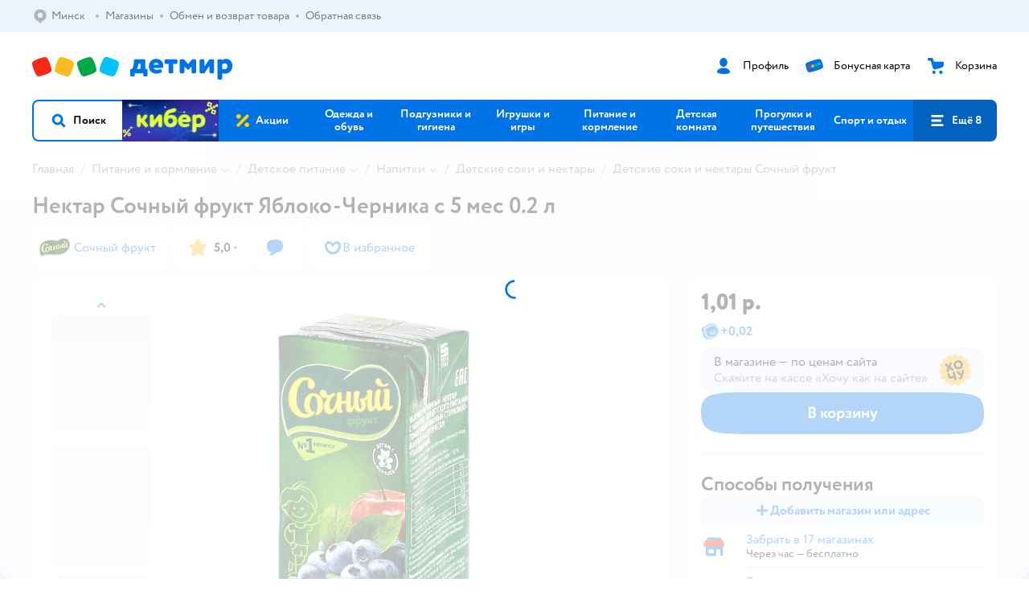

--- FILE ---
content_type: text/html; charset=utf-8
request_url: https://detmir.by/product/index/id/3153370/
body_size: 21749
content:
<!DOCTYPE html><html lang="ru"><head><meta charSet="utf-8"/><meta name="viewport" content="width=device-width, initial-scale=1"/><script async="" data-chunk="performanceLogger" src="/js/production_nocdn_d567166f/2879.2ec84b7a3cb14fcf.js"></script><script async="" data-chunk="app" src="/js/production_nocdn_d567166f/7846.3c651bb3db7d49e1.js" crossorigin="anonymous" fetchpriority="high" type="module"></script><script async="" data-chunk="app" src="/js/production_nocdn_d567166f/3524.bfbf46175303a59d.js" crossorigin="anonymous" fetchpriority="high" type="module"></script><script async="" data-chunk="elasticApm" src="/js/production_nocdn_d567166f/828.0092e6954b6a6255.js" crossorigin="anonymous"></script><script async="" data-chunk="dm" src="/js/production_nocdn_d567166f/3886.1568d993c9a7aef8.chunk.js" crossorigin="anonymous"></script><script async="" data-chunk="app-components-GeoChooser" src="/js/production_nocdn_d567166f/3496.ab68d4fbc2d8fcba.chunk.js" crossorigin="anonymous"></script><script async="" data-chunk="app-pages-Product" src="/js/production_nocdn_d567166f/8965.014a1fdeea53c36f.chunk.js" crossorigin="anonymous"></script><script async="" data-chunk="app-pages-Product" src="/js/production_nocdn_d567166f/3788.075f100fbdbd03ab.chunk.js" crossorigin="anonymous"></script><script async="" data-chunk="app-pages-Product" src="/js/production_nocdn_d567166f/1461.380eeca322debf62.chunk.js" crossorigin="anonymous"></script><script async="" data-chunk="app-pages-Product" src="/js/production_nocdn_d567166f/5315.7e2e03f6f43dc902.chunk.js" crossorigin="anonymous"></script><script async="" data-chunk="app-pages-Product" src="/js/production_nocdn_d567166f/7674.10a609909c65a2ee.chunk.js" crossorigin="anonymous"></script><script async="" data-chunk="app-pages-Product" src="/js/production_nocdn_d567166f/763.8f9deb9b6a476b3b.chunk.js" crossorigin="anonymous"></script><script async="" data-chunk="app-pages-Product" src="/js/production_nocdn_d567166f/3774.7b8dff94208146a1.chunk.js" crossorigin="anonymous"></script><script async="" data-chunk="app-pages-Product" src="/js/production_nocdn_d567166f/3304.98ee433a463e6ff7.chunk.js" crossorigin="anonymous"></script><script async="" data-chunk="app-pages-Product" src="/js/production_nocdn_d567166f/9315.4d4a549d3cf604cd.chunk.js" crossorigin="anonymous"></script><script async="" data-chunk="app-pages-Product" src="/js/production_nocdn_d567166f/4239.b612ddd4b624528e.chunk.js" crossorigin="anonymous"></script><script async="" data-chunk="app-pages-Product" src="/js/production_nocdn_d567166f/455.a67fb4af7e45caf0.chunk.js" crossorigin="anonymous"></script><script async="" data-chunk="app-pages-Product" src="/js/production_nocdn_d567166f/3189.399238346bda5124.chunk.js" crossorigin="anonymous"></script><meta http-equiv="X-UA-Compatible" content="IE=edge"/><title>Нектар Сочный фрукт Яблоко-Черника с 5 мес 0.2 л  страна производства Беларусь 7032 купить по цене 1.01 Br в интернет-магазине ДетМир Беларусь</title><meta name="description" content="Нектар Сочный фрукт Яблоко-Черника с 5 мес 0.2 л  страна производства Беларусь 7032 ⚡️ заказать за 1.01 Br в интернет-магазине ДетМир Беларусь. Бесплатная доставка. Читайте отзывы, характеристики, смотрите 3 фото"/><meta name="robots" content="all"/><link rel="canonical" href="https://detmir.by/product/index/id/3153370/"/><link data-chunk="app" rel="preload" as="style" href="/css/production_nocdn_d567166f/vendor.5ed2ae0bf92331b5.css"/><link data-chunk="app" rel="preload" as="style" href="/css/production_nocdn_d567166f/base.7d802fee472c26db.css"/><link data-chunk="app" rel="preload" as="style" href="/css/production_nocdn_d567166f/1869.ce3b7503453a053a.css"/><script>let token = null;

window.logClientError = async error => {
  const { location, navigator } = window;

  const payload = [
    {
      client: 'ui',
      level: 'error',
      host: location.host,
      href: location.href,
      logger: error.type,
      requestId: null,
      message: error.message,
      stack: error.stack,
      description: JSON.stringify({
        userAgent: navigator.userAgent,
      }),
    },
  ];

  const apiUrl = new URL(window.detmirUtilityData.apiUrl);

  if (!token) {
    apiUrl.pathname = 'v1/tokens/csrf';
    try {
      const response = await fetch(apiUrl.toString(), { credentials: 'include' });
      token = (await response.json()).token;
    } catch (e) {
      // eslint-disable-next-line no-console
      console.error('Failed to fetch CSRF token:', e);
    }
  }

  apiUrl.pathname = 'v1/client-events';
  fetch(apiUrl.toString(), {
    method: 'POST',
    credentials: 'include',
    headers: {
      'Content-Type': 'application/json',
      'X-CSRF-Token': token,
    },
    body: JSON.stringify(payload),
  });
};
</script><script type="text/javascript" data-chunk="app">const MAX_ERRORS = 3;
let TOTAL_ERRORS_SENT = 0;
window.addEventListener(
  'error',
  event => {
    if (event.target.tagName === 'SCRIPT' && event.target.crossOrigin === 'anonymous') {
      if (TOTAL_ERRORS_SENT >= MAX_ERRORS) {
        return;
      }

      const el = event.target;
      const newScript = el.cloneNode();
      newScript.crossOrigin = undefined;
      document.head.appendChild(newScript);

      window.logClientError({
        type: 'JSERROR',
        message: `Ошибка загрузки скрипта: ${el.src}; Ошибка: ${event?.message ?? event?.error?.message} `,
        stack: event.stack,
      });
      TOTAL_ERRORS_SENT++;
    }
  },
  true
);
</script><script>window.detmirCountry='BY';</script><script>window.detmirUtilityData = {"arePerfMetricsEnabled":true,"appEnv":"by-prod","apm":{"gatherPercentage":0.15,"serverUrl":"https://elk-rum.detmir.by/"},"apiUrl":"https://api.by-prod.detmir-infra.ru/","routesFeatureFlags":{"isCardBindings":false,"isZooCharity":false,"hasEGiftCards":false,"isCoinsEnabled":false},"isRequestFromBot":true};</script><script>const unregisterServiceWorker = () => {
  if (window.navigator && navigator.serviceWorker) {
    navigator.serviceWorker.getRegistrations().then(registrations => {
      registrations.forEach(registration => {
        if (registration.scope === `${window.location.origin}/`) {
          registration.unregister();
        }
      });
    });
  }
};
unregisterServiceWorker();
</script><script type="text/javascript">const { pathname = '', hostname = '', search } = window.location || {};
const queryParams = new URLSearchParams(search);

let page = pathname;

if (pathname === '/cart/' && queryParams.get('step')) {
  // eslint-disable-next-line prefer-template
  page = pathname + '?step=' + queryParams.get('step');
}

const metrics = [
  {
    name: 'user_event',
    site: window.detmirUtilityData.appEnv ?? 'local',
    page,
    domain: hostname,
    event: 'pageview_start',
    value: 1,
  },
];
navigator.sendBeacon('https://telegraf.detmir-stats.ru/ui', JSON.stringify(metrics));
</script><link data-chunk="app" rel="stylesheet" href="/css/production_nocdn_d567166f/vendor.5ed2ae0bf92331b5.css" fetchPriority="high"/><link data-chunk="app" rel="stylesheet" href="/css/production_nocdn_d567166f/base.7d802fee472c26db.css" fetchPriority="high"/><link data-chunk="app" rel="stylesheet" href="/css/production_nocdn_d567166f/1869.ce3b7503453a053a.css"/><script id="__LOADABLE_REQUIRED_CHUNKS__" type="application/json">[3886,3496,8965,3788,1461,5315,7674,763,3774,3304,9315,4239,455,3189]</script><script id="__LOADABLE_REQUIRED_CHUNKS___ext" type="application/json">{"namedChunks":["dm","app-components-GeoChooser","app-pages-Product"]}</script><script>
          (function() {
            function getHtmlSelector(node) {
              if (!node) {
                return '';
              }
            
              let name = node.nodeName.toLowerCase();
              if (name === 'body') {
                return 'html>body';
              }
              if (node.id) {
                return name+'#'+node.id;
              }
              if (node.className && node.className.length) {
                name += '.' + [...node.classList.values()].join('.');
              }
              
              return getHtmlSelector(node.parentElement) + '>' + name;
            };
          
            window.detmirStartupClicks = [];
          
            function onClick(event) {
              if (window.detmirStartupClicks.length > 5) {
                window.detmirStartupClicks.shift();
              }
  
              window.detmirStartupClicks.push({ 
                time: performance.now ? performance.now() : Date.now(),
                target: getHtmlSelector(event.target) 
              });
            }
          
            document.addEventListener('click', onClick);
            
            document.addEventListener('detmirHydrateFinish', () => {
              window.removeEventListener('click', onClick);
            }, { once: true });
          })();
        </script><script>!(function(w,p,f,c){if(!window.crossOriginIsolated && !navigator.serviceWorker) return;c=w[p]=w[p]||{};c[f]=(c[f]||[]).concat(["dataLayer_metrika.push"])})(window,'partytown','forward');/* Partytown 0.10.1 - MIT builder.io */
const t={preserveBehavior:!1},e=e=>{if("string"==typeof e)return[e,t];const[n,r=t]=e;return[n,{...t,...r}]},n=Object.freeze((t=>{const e=new Set;let n=[];do{Object.getOwnPropertyNames(n).forEach((t=>{"function"==typeof n[t]&&e.add(t)}))}while((n=Object.getPrototypeOf(n))!==Object.prototype);return Array.from(e)})());!function(t,r,o,i,a,s,c,d,l,p,u=t,f){function h(){f||(f=1,"/"==(c=(s.lib||"/~partytown/")+(s.debug?"debug/":""))[0]&&(l=r.querySelectorAll('script[type="text/partytown"]'),i!=t?i.dispatchEvent(new CustomEvent("pt1",{detail:t})):(d=setTimeout(v,1e4),r.addEventListener("pt0",w),a?y(1):o.serviceWorker?o.serviceWorker.register(c+(s.swPath||"partytown-sw.js"),{scope:c}).then((function(t){t.active?y():t.installing&&t.installing.addEventListener("statechange",(function(t){"activated"==t.target.state&&y()}))}),console.error):v())))}function y(e){p=r.createElement(e?"script":"iframe"),t._pttab=Date.now(),e||(p.style.display="block",p.style.width="0",p.style.height="0",p.style.border="0",p.style.visibility="hidden",p.setAttribute("aria-hidden",!0)),p.src=c+"partytown-"+(e?"atomics.js?v=0.10.1":"sandbox-sw.html?"+t._pttab),r.querySelector(s.sandboxParent||"body").appendChild(p)}function v(n,o){for(w(),i==t&&(s.forward||[]).map((function(n){const[r]=e(n);delete t[r.split(".")[0]]})),n=0;n<l.length;n++)(o=r.createElement("script")).innerHTML=l[n].innerHTML,o.nonce=s.nonce,r.head.appendChild(o);p&&p.parentNode.removeChild(p)}function w(){clearTimeout(d)}s=t.partytown||{},i==t&&(s.forward||[]).map((function(r){const[o,{preserveBehavior:i}]=e(r);u=t,o.split(".").map((function(e,r,o){var a;u=u[o[r]]=r+1<o.length?u[o[r]]||(a=o[r+1],n.includes(a)?[]:{}):(()=>{let e=null;if(i){const{methodOrProperty:n,thisObject:r}=((t,e)=>{let n=t;for(let t=0;t<e.length-1;t+=1)n=n[e[t]];return{thisObject:n,methodOrProperty:e.length>0?n[e[e.length-1]]:void 0}})(t,o);"function"==typeof n&&(e=(...t)=>n.apply(r,...t))}return function(){let n;return e&&(n=e(arguments)),(t._ptf=t._ptf||[]).push(o,arguments),n}})()}))})),"complete"==r.readyState?h():(t.addEventListener("DOMContentLoaded",h),t.addEventListener("load",h))}(window,document,navigator,top,window.crossOriginIsolated);document.currentScript.dataset.partytown="";</script><link rel="shortcut icon" type="image/x-icon" href="/img/production_nocdn_d567166f/a780b22ab498f751c69ff8064f2eebb8.ico"/><link rel="apple-touch-icon-precomposed" sizes="57x57" href="/img/production_nocdn_d567166f/2b26a9d949e6d3ea44da296178521269.png"/><link rel="apple-touch-icon-precomposed" sizes="114x114" href="/img/production_nocdn_d567166f/d35828d05da42da9e45fbb3291cdf919.png"/><link rel="apple-touch-icon-precomposed" sizes="72x72" href="/img/production_nocdn_d567166f/553d4b780ac22b07e3d6a52441299421.png"/><link rel="apple-touch-icon-precomposed" sizes="144x144" href="/img/production_nocdn_d567166f/d48b4050c45a36f919d32a949b055914.png"/><link rel="apple-touch-icon-precomposed" sizes="60x60" href="/img/production_nocdn_d567166f/8c5ef86d3f01767a694b1d46b9083da2.png"/><link rel="apple-touch-icon-precomposed" sizes="120x120" href="/img/production_nocdn_d567166f/fa669e33297a88241c83fd667d62531e.png"/><link rel="apple-touch-icon-precomposed" sizes="76x76" href="/img/production_nocdn_d567166f/20df95d56d90bc78dca92af9b06052db.png"/><link rel="apple-touch-icon-precomposed" sizes="152x152" href="/img/production_nocdn_d567166f/51c3eee8752ef021f6e80605fbd4c521.png"/><link rel="icon" type="image/png" href="/img/production_nocdn_d567166f/5bb06e2b25660ec574e6812361d13732.png" sizes="196x196"/><link rel="icon" type="image/png" href="/img/production_nocdn_d567166f/30f48d4f41e8d00e30c5c7ba09ea0b2d.png" sizes="96x96"/><link rel="icon" type="image/png" href="/img/production_nocdn_d567166f/79c8d4d535e4946b8cafb6ed85291edc.png" sizes="32x32"/><link rel="icon" type="image/png" href="/img/production_nocdn_d567166f/67d5167b2d9d125757e9b6590ea88887.png" sizes="16x16"/><link rel="icon" type="image/png" href="/img/production_nocdn_d567166f/3d06f4b72909e298b801ae0e35120f1c.png" sizes="128x128"/><meta name="application-name" content=" "/><meta name="msapplication-TileColor" content="#FFFFFF"/><meta name="msapplication-TileImage" content="/img/production_nocdn_d567166f/d48b4050c45a36f919d32a949b055914.png"/><meta name="msapplication-square70x70logo" content="/img/production_nocdn_d567166f/45ed6fcc191585121e3d7be7946d1f70.png"/><meta name="msapplication-square150x150logo" content="/img/production_nocdn_d567166f/cc4d71f26fa63a811ab34b851d3f7a50.png"/><meta name="msapplication-wide310x150logo" content="/img/production_nocdn_d567166f/85a7f1d3f18b655fe498b471bed8c2c3.png"/><meta name="msapplication-square310x310logo" content="/img/production_nocdn_d567166f/8e24ca053afd83c5b21f5d1cce3e228a.png"/><meta property="og:type" content="website"/><meta property="og:url" content="https://detmir.by"/><meta property="og:title" content="Нектар Сочный фрукт Яблоко-Черника с 5 мес 0.2 л  страна производства Беларусь 7032 купить по цене 1.01 Br в интернет-магазине ДетМир Беларусь"/><meta property="og:description" content="Нектар Сочный фрукт Яблоко-Черника с 5 мес 0.2 л  страна производства Беларусь 7032 ⚡️ заказать за 1.01 Br в интернет-магазине ДетМир Беларусь. Бесплатная доставка. Читайте отзывы, характеристики, смотрите 3 фото"/><meta property="og:image" content="https://catalog-cdn.detmir.st/media/uaSDNyODX19V7UZy-vHl0KMfvUgpKOmEu2jj9e_05f4=.webp?preset=site_product_gallery_r450"/><meta property="fb:image" content="https://catalog-cdn.detmir.st/media/uaSDNyODX19V7UZy-vHl0KMfvUgpKOmEu2jj9e_05f4=.webp?preset=site_product_gallery_r450"/><meta property="vk:image" content="https://catalog-cdn.detmir.st/media/uaSDNyODX19V7UZy-vHl0KMfvUgpKOmEu2jj9e_05f4=.webp?preset=site_product_gallery_r450"/><meta property="twitter:image" content="https://catalog-cdn.detmir.st/media/uaSDNyODX19V7UZy-vHl0KMfvUgpKOmEu2jj9e_05f4=.webp?preset=site_product_gallery_r450"/><meta property="og:image:width" content="1200"/><meta property="og:image:height" content="630"/><meta name="google-site-verification" content="H12mlaR4ux4mUKnx_ECZzODISfpLd6wlgAZVM5XZSYU"/><link hrefLang="x-default" href="https://detmir.by/product/index/id/3153370/" rel="alternate"/><link hrefLang="ru-by" href="https://detmir.by/product/index/id/3153370/" rel="alternate"/><link rel="image_src" href="https://catalog-cdn.detmir.st/media/uaSDNyODX19V7UZy-vHl0KMfvUgpKOmEu2jj9e_05f4=.webp?preset=site_product_gallery_r450"/></head><body class="theme-dm"><div id="helpdesk-eddy-container"></div><div id="app-container"><link rel="preload" as="image" href="/img/production_nocdn_d567166f/cc1da3cbe876bf43d1266d45a3920347.svg" fetchPriority="high"/><link rel="preload" as="image" href="https://catalog-cdn.detmir.st/media/s9tpoo_lqp4Ljk0_o1HR5kOtVb_ucOL_VWR0caGQRzY=.jpeg"/><!--$--><!--/$--><!--$--><!--/$--><div class="jrLsE"><header role="banner" class="header dnYar"><nav class="PudMh VRjKb" aria-label="Дополнительная навигация"><div class="dYvDm" data-testid="additionalNavigation"><div class="snSHG QvCxj"><ul class="KPAvT zUEyg Xhmqa"><li class="IDSfq DDWSH uCnqS lGxNe zMhZG ujEdT NjVIq IUqts" data-testid="additionalNavigationGeoChooser"><div class="kZXhq"><!--$--><!--$--><div style="position:relative"><button aria-haspopup="dialog" class="CeXKm yDUrO fVWeq FUKEd"><i class="JcNfr fpZsC FOSxX iyzfq" aria-hidden="true"><svg xmlns="http://www.w3.org/2000/svg" xmlns:xlink="http://www.w3.org/1999/xlink" class="btLZs"><use xlink:href="/img/production_nocdn_d567166f/a7df7b208685e68cdc8e3c302a2634f9.svg#dm_pin"></use></svg></i><span class="UJWGs">Выбор региона.</span><span data-testid="geoChooserLink" class="rLytq Euniu aAxYk WrZzq">Минск</span></button><div role="dialog" aria-modal="true" aria-labelledby="regionConfirmationModalTitle" class="VbRAj Tfwnh NRspI jkbvF PIQhc HmquA"><div class="UKbKh"></div><div class="pMhYx nkntf"><div class="AznHm"><div class="yjjRv"><div class="SRIWH"><span data-testid="typography" class="Stsns LaUyi aAxYk WrZzq" id="regionConfirmationModalTitle">Ваш регион</span><span data-testid="typography" class="uuPaY PDJEW aAxYk QdjwF" aria-hidden="true"></span></div><img class="chvMC" src="/img/production_nocdn_d567166f/cc1da3cbe876bf43d1266d45a3920347.svg" alt="globe" fetchPriority="high" aria-hidden="true"/></div><div class="esVxi"><button type="button" role="button" class="zVAvY qYnhv LpqVT AIRxK cIstC"><span class="ExGnU"><span class="hJvCd">Верно!</span></span></button><button type="button" role="button" class="zVAvY LpqVT TRsPL gkABZ"><span class="ExGnU"><span class="hJvCd"><span class="YbExo">Нет, другой</span></span></span></button></div></div></div></div></div><!--/$--><!--/$--></div></li><li class="IDSfq DDWSH uCnqS lGxNe zMhZG mHiue IUqts wRlrs"><a class="MhlEV" href="/shops/" target="_self" rel="nofollow"><span class="kZXhq">Магазины</span></a></li><li class="IDSfq DDWSH uCnqS lGxNe zMhZG mHiue IUqts wRlrs"><a class="MhlEV" href="/pages/exchange_and_refund/" target="_self" rel="nofollow"><span class="kZXhq">Обмен и возврат товара</span></a></li><li class="IDSfq DDWSH uCnqS lGxNe zMhZG mHiue IUqts wRlrs"><a class="MhlEV" href="/feedback/" target="_self" rel="nofollow"><span class="kZXhq">Обратная связь</span></a></li></ul></div><div class="fdHdW"><!--$--><!--/$--></div></div></nav><div class="EWINM"><div class="VZsED"><!--$--><a href="/" class="Xxrvj lYbEe TaiND" title="Детмир" data-testid="logoLink"></a><!--/$--><!--$--><div class="nWLgI" data-testid="headerControlsBlock"><div class="dflCW tdrjI" data-testid="headerLoginBlock"><div class="WtDCv dflCW"><div class="AZCqi"><span class="ZVhka"><i class="JcNfr EEmQE bvDwa" aria-hidden="true"><svg xmlns="http://www.w3.org/2000/svg" xmlns:xlink="http://www.w3.org/1999/xlink" class="btLZs"><use xlink:href="/img/production_nocdn_d567166f/a7df7b208685e68cdc8e3c302a2634f9.svg#dm_profile"></use></svg></i></span></div><a href="/profile/" class="YsSkZ" rel="nofollow" data-testid="headerLoginBlock"><span class="CMkkv">Профиль</span></a></div></div><div class="WtDCv nSlTC dflCW"><div class="AZCqi"><span class="ZVhka"><i class="JcNfr EEmQE" aria-hidden="true"><svg xmlns="http://www.w3.org/2000/svg" xmlns:xlink="http://www.w3.org/1999/xlink" class="btLZs"><use xlink:href="/img/production_nocdn_d567166f/a7df7b208685e68cdc8e3c302a2634f9.svg#dm_prof_bonus_card"></use></svg></i></span></div><a href="https://info.detmir.by/" class="YsSkZ" rel="nofollow" data-testid="headerBonusBlock"><span class="CMkkv">Бонусная карта</span></a></div><div class="WtDCv iridR dflCW"><div class="AZCqi"><span class="ZVhka"><i class="JcNfr EEmQE" aria-hidden="true"><svg xmlns="http://www.w3.org/2000/svg" xmlns:xlink="http://www.w3.org/1999/xlink" class="btLZs"><use xlink:href="/img/production_nocdn_d567166f/a7df7b208685e68cdc8e3c302a2634f9.svg#dm_cart"></use></svg></i></span></div><a href="/cart/" class="YsSkZ" rel="nofollow" data-testid="headerCartBlock"><span class="CMkkv">Корзина</span></a></div></div><!--/$--></div></div><div class="LETnS Luqyu"><button class="CeXKm HiIPx" data-testid="navigationBackground" role="button" type="button"><span class="tKljo">кнопка навигации</span></button><nav aria-label="Главное меню" class="jJFug sqdQY"><div class="tweWM"><ul class="roTie"><!--$--><li data-dy="magnifier" class="NMROV tUJyR"><button class="CeXKm doJTR" role="button" type="button"><i class="JcNfr fpZsC OnuaM" aria-hidden="true"><svg xmlns="http://www.w3.org/2000/svg" xmlns:xlink="http://www.w3.org/1999/xlink" class="btLZs"><use xlink:href="/img/production_nocdn_d567166f/a7df7b208685e68cdc8e3c302a2634f9.svg#dm_search"></use></svg></i><span>Поиск</span></button></li><!--/$--><!--$--><li class="NMROV nPliQ" style="background-image:url(https://detmir.by/images/uiconfigs/4dbd2f2b8c480e010d096ea9efad43ec5fd1396e/23fa34ae0b47f2f9e240c67bc341853f74080f28.jpg)"></li><li class="NMROV qgBzF"><a class="doJTR" href="https://detmir.by/actions/"><span style="background-image:url(https://go.detmir.st/images/siteMenu/08754eee41662d7750114d4854c21fd2e1cf5ed6.svg)" class="nVebk AoUVO"></span><span class="mJmwr">Акции</span></a></li><li class="NMROV qgBzF"><a href="https://detmir.by/catalog/index/name/children_clothes/" class="doJTR" data-testid="navigationLink"><span class="mJmwr">Одежда и обувь</span></a></li><li class="NMROV qgBzF"><a class="doJTR" href="https://detmir.by/catalog/index/name/hygiene_care/"><span class="mJmwr">Подгузники и гигиена</span></a></li><li class="NMROV qgBzF"><a class="doJTR" href="https://detmir.by/catalog/index/name/igry_i_igrushki/"><span class="mJmwr">Игрушки и игры</span></a></li><li class="NMROV qgBzF"><a class="doJTR" href="https://detmir.by/catalog/index/name/nutrition_feeding/"><span class="mJmwr">Питание и кормление</span></a></li><li class="NMROV qgBzF"><a class="doJTR" href="https://detmir.by/catalog/index/name/childrens_room/"><span class="mJmwr">Детская комната</span></a></li><li class="NMROV qgBzF"><a class="doJTR" href="https://detmir.by/catalog/index/name/trips_travel/"><span class="mJmwr">Прогулки и путешествия</span></a></li><li class="NMROV qgBzF"><a class="doJTR" href="https://detmir.by/catalog/index/name/sport_otdyh/"><span class="mJmwr">Спорт и отдых</span></a></li><li class="NMROV qgBzF"><a class="doJTR" href="https://detmir.by/catalog/index/name/hobbies_creativity/"><span class="mJmwr">Хобби и творчество</span></a></li><li class="NMROV qgBzF"><a class="doJTR" href="https://detmir.by/catalog/index/name/shkola/"><span class="mJmwr">Канцтовары и товары для школы</span></a></li><li class="NMROV qgBzF"><a class="doJTR" href="https://detmir.by/catalog/index/name/knigy/"><span class="mJmwr">Книги</span></a></li><li class="NMROV qgBzF"><a class="doJTR" href="https://detmir.by/catalog/index/name/dom/"><span class="mJmwr">Дом</span></a></li><li class="NMROV qgBzF"><a class="doJTR" href="https://detmir.by/catalog/index/name/products_for_mother/"><span class="mJmwr">Для родителей</span></a></li><li class="NMROV qgBzF rfXeW"><a class="doJTR" href="https://detmir.by/promocodes/"><span style="background-image:url(https://detmir.by/images/siteMenu/b297051bc60f2ecbd7b90c28c344c6397bb14ed3.png)" class="nVebk"></span><span class="mJmwr">Промокоды</span></a></li><li class="NMROV qgBzF rfXeW"><a class="doJTR" href="https://detmir.by/catalog/index/name/podarki/"><span style="background-image:url(https://detmir.by/images/siteMenu/be2f7ab39637e46971f92b30eb1df41f3e4bdc75.png)" class="nVebk"></span><span class="mJmwr">Подарки</span></a></li><!--/$--><!--$--><li class="NMROV MRrCk"><button aria-expanded="false" aria-haspopup="menu" class="CeXKm doJTR" data-testid="openMenuButton" role="button" type="button"><i class="JcNfr fpZsC OnuaM" aria-hidden="true"><svg xmlns="http://www.w3.org/2000/svg" xmlns:xlink="http://www.w3.org/1999/xlink" class="btLZs"><use xlink:href="/img/production_nocdn_d567166f/a7df7b208685e68cdc8e3c302a2634f9.svg#dm_menu"></use></svg></i><span>Ещё 8</span></button></li><!--/$--></ul></div></nav><!--$--><div class="eNImK" style="height:0px"></div><!--/$--></div><!--$--><!--/$--></header><!--$--><!--/$--><!--$--><script type="application/ld+json">{"@context":"https://schema.org","description":"<h3>Нектар Сочный фрукт яблоко-Черника 200мл с 5месяцев</h3><p><strong>Яблочно-черничный нектар с мякотью для детского питания гомогенизированный стерилизованный и асептически упакованный *</strong></p><p><strong>Состав:</strong> яблочное пюре, сок яблочный, черничное пюре, сахар, вода питьевая.<strong></strong></p><p>Изготовлен из концентрированного сока.</p><p>Минимальная объемная доля сока и пюре - 50 %. *</p><p><strong>Пищевая ценность 100 мл нектара (средние значения):</strong></p><p>Углеводы,   г</p><p>10</p><p>Белки,   г</p><p>0,3</p><p>Клетчатка,   г</p><p>0,2</p><p>Калий,   мг, не более</p><p>300</p><p>Натрий,   мг, не более</p><p>200</p><p>Энергетическая   ценность, кДж/ккал</p><p>170/40</p><p><strong>Примечание </strong>–   значения могут колебаться в зависимости от природных условий и сортовых особенностей   в пределах обычных для продукции из натурального сырья.</p><p></p><p><strong>Рекомендации по употреблению: </strong>рекомендован для детей с 5 месяцев, начиная с ½ чайной ложки в день, постепенно увеличивая к 12 месяцам до 50-100 г в день.</p><p><strong>Условия хранения:</strong> хранить при температуре воздуха от 0 ?С до + 25 ?С и относительной влажности не более 75 %.</p><p>После вскрытия упаковку хранить в холодильнике при температуре от 0 ?С до + 6 ?С не более суток.</p><p>Дата изготовления и срок годности “Годен до“: указаны на верхней панели упаковки.</p><p>Перед употреблением взбалтывать!</p><p><strong>ОБЪЕМ 0,2 л</strong></p>","name":"Нектар Сочный фрукт Яблоко-Черника с 5 мес 0.2 л","brand":{"@type":"Brand","name":"Сочный фрукт"},"review":[{"@type":"Review","datePublished":"2024-06-11","name":"Отличный товар","author":{"@type":"Person","name":"Юлия Т."},"description":"Дочь пьем с удовольствием "},{"@type":"Review","datePublished":"2024-03-22","name":"Отличный товар","author":{"@type":"Person","name":"Юлия Т."},"description":"Вкусный нектар"},{"@type":"Review","datePublished":"2023-03-27","name":"Отличный товар","author":{"@type":"Person","name":"Марина О."},"description":"❤️"}],"aggregateRating":{"@type":"AggregateRating","ratingValue":5,"bestRating":"5","worstRating":"1","reviewCount":3},"@type":"Product","mpn":"7032","sku":"3153370","image":"https://catalog-cdn.detmir.st/media/uaSDNyODX19V7UZy-vHl0KMfvUgpKOmEu2jj9e_05f4=.jpeg","offers":{"@type":"Offer","url":"https://detmir.by/product/index/id/3153370/","availability":"InStock","price":1.01,"priceCurrency":"BYN","category":"Детские соки и нектары Сочный фрукт","shippingDetails":{"@type":"OfferShippingDetails","shippingRate":{"@type":"MonetaryAmount","value":"0","currency":"BYN"},"shippingDestination":{"@type":"DefinedRegion","addressCountry":"BY"},"deliveryTime":{"@type":"ShippingDeliveryTime","handlingTime":{"@type":"QuantitativeValue","minValue":"0","maxValue":"1"}}}}}</script><!--/$--><!--$--><!--/$--><main class="JZmLh"><div class="EtpFX"><!--$--><header class="cBJnG"><!--$--><script type="application/ld+json">{"@context":"https://schema.org","@type":"BreadcrumbList","itemListElement":[{"@type":"ListItem","position":"1","item":{"@id":"/","name":"Главная"}},{"@type":"ListItem","position":"2","item":{"@id":"https://detmir.by/catalog/index/name/nutrition_feeding/","name":"⭐ Питание и кормление"}},{"@type":"ListItem","position":"3","item":{"@id":"https://detmir.by/catalog/index/name/baby_food_milk/","name":"⭐ Детское питание"}},{"@type":"ListItem","position":"4","item":{"@id":"https://detmir.by/catalog/index/name/fruchtgetranke/","name":"⭐ Напитки"}},{"@type":"ListItem","position":"5","item":{"@id":"https://detmir.by/catalog/index/name/juice_pulp/","name":"⭐ Детские соки и нектары"}},{"@type":"ListItem","position":"6","item":{"@id":"/catalog/index/name/juice_pulp/brand/19089/","name":"⭐ Детские соки и нектары Сочный фрукт"}}]}</script><nav class="yONMw" aria-label="breadcrumb"><ul class="MUTqd EqlWe" data-testid="breadcrumbsList"><li class="qGKvQ" data-testid="breadcrumbsItem"><i class="JcNfr VaWwl UoeHO" aria-hidden="true"><svg xmlns="http://www.w3.org/2000/svg" xmlns:xlink="http://www.w3.org/1999/xlink" class="btLZs"><use xlink:href="/img/production_nocdn_d567166f/a7df7b208685e68cdc8e3c302a2634f9.svg#dm_arrow_short_left"></use></svg></i><div class="AqLqC MwQuB"><a href="/" class="WEBSQ" data-testid="linkComponentLink">Главная</a><i class="JcNfr PiHza fEPyZ" aria-hidden="true"><svg xmlns="http://www.w3.org/2000/svg" xmlns:xlink="http://www.w3.org/1999/xlink" class="btLZs"><use xlink:href="/img/production_nocdn_d567166f/a7df7b208685e68cdc8e3c302a2634f9.svg#dm_arrow_short_bottom"></use></svg></i></div></li><li class="qGKvQ zirzl" data-testid="breadcrumbsItem"><i class="JcNfr VaWwl UoeHO" aria-hidden="true"><svg xmlns="http://www.w3.org/2000/svg" xmlns:xlink="http://www.w3.org/1999/xlink" class="btLZs"><use xlink:href="/img/production_nocdn_d567166f/a7df7b208685e68cdc8e3c302a2634f9.svg#dm_arrow_short_left"></use></svg></i><div class="AqLqC MwQuB"><a href="https://detmir.by/catalog/index/name/nutrition_feeding/" class="WEBSQ" data-testid="linkComponentLink">Питание и кормление</a><i class="JcNfr PiHza fEPyZ" aria-hidden="true"><svg xmlns="http://www.w3.org/2000/svg" xmlns:xlink="http://www.w3.org/1999/xlink" class="btLZs"><use xlink:href="/img/production_nocdn_d567166f/a7df7b208685e68cdc8e3c302a2634f9.svg#dm_arrow_short_bottom"></use></svg></i><div class="qmnbJ"><ul class="LtWWf"><li class="obADO"><a href="https://detmir.by/catalog/index/name/baby_food_milk/" class="WEBSQ" data-testid="linkComponentLink">Детское питание</a></li><li class="obADO"><a href="https://detmir.by/catalog/index/name/milk_shakes/" class="WEBSQ" data-testid="linkComponentLink">Молочные продукты для детей</a></li><li class="obADO"><a href="https://detmir.by/catalog/index/name/bottles_cups/" class="WEBSQ" data-testid="linkComponentLink">Бутылочки и поильники</a></li><li class="obADO"><a href="https://detmir.by/catalog/index/name/bottles_means_feeding/" class="WEBSQ" data-testid="linkComponentLink">Аксессуары и средства для кормления</a></li><li class="obADO"><a href="https://detmir.by/catalog/index/name/baby_dishes_cutlery/" class="WEBSQ" data-testid="linkComponentLink">Детская посуда и столовые приборы</a></li><li class="obADO"><a href="https://detmir.by/catalog/index/name/deserty/" class="WEBSQ" data-testid="linkComponentLink">Сладости</a></li><li class="obADO"><a href="https://detmir.by/catalog/index/name/molokootsosi_ster/" class="WEBSQ" data-testid="linkComponentLink">Молокоотсосы и бытовая техника</a></li><li class="obADO"><a href="https://detmir.by/catalog/index/name/pravilnoe_pitanie/" class="WEBSQ" data-testid="linkComponentLink">Правильное питание</a></li><li class="obADO"><a href="https://detmir.by/catalog/index/name/sportivnoe_pitanie/" class="WEBSQ" data-testid="linkComponentLink">Спортивное питание</a></li></ul></div></div></li><li class="qGKvQ zirzl" data-testid="breadcrumbsItem"><i class="JcNfr VaWwl UoeHO" aria-hidden="true"><svg xmlns="http://www.w3.org/2000/svg" xmlns:xlink="http://www.w3.org/1999/xlink" class="btLZs"><use xlink:href="/img/production_nocdn_d567166f/a7df7b208685e68cdc8e3c302a2634f9.svg#dm_arrow_short_left"></use></svg></i><div class="AqLqC MwQuB"><a href="https://detmir.by/catalog/index/name/baby_food_milk/" class="WEBSQ" data-testid="linkComponentLink">Детское питание</a><i class="JcNfr PiHza fEPyZ" aria-hidden="true"><svg xmlns="http://www.w3.org/2000/svg" xmlns:xlink="http://www.w3.org/1999/xlink" class="btLZs"><use xlink:href="/img/production_nocdn_d567166f/a7df7b208685e68cdc8e3c302a2634f9.svg#dm_arrow_short_bottom"></use></svg></i><div class="qmnbJ"><ul class="LtWWf"><li class="obADO"><a href="https://detmir.by/catalog/index/name/suhie_smesi_i_zameniteli_moloka/" class="WEBSQ" data-testid="linkComponentLink">Смеси и заменители молока</a></li><li class="obADO"><a href="https://detmir.by/catalog/index/name/kashi/" class="WEBSQ" data-testid="linkComponentLink">Каши</a></li><li class="obADO"><a href="https://detmir.by/catalog/index/name/pure/" class="WEBSQ" data-testid="linkComponentLink">Пюре</a></li><li class="obADO"><a href="https://detmir.by/catalog/index/name/fruchtgetranke/" class="WEBSQ" data-testid="linkComponentLink">Напитки</a></li><li class="obADO"><a href="https://detmir.by/catalog/index/name/chai/" class="WEBSQ" data-testid="linkComponentLink">Чай детский</a></li><li class="obADO"><a href="https://detmir.by/catalog/index/name/grocery/" class="WEBSQ" data-testid="linkComponentLink">Бакалея</a></li><li class="obADO"><a href="https://detmir.by/catalog/index/name/detskoe_pitanie_babygo/" class="WEBSQ" data-testid="linkComponentLink">Детское питание BabyGo</a></li></ul></div></div></li><li class="qGKvQ zirzl" data-testid="breadcrumbsItem"><i class="JcNfr VaWwl UoeHO" aria-hidden="true"><svg xmlns="http://www.w3.org/2000/svg" xmlns:xlink="http://www.w3.org/1999/xlink" class="btLZs"><use xlink:href="/img/production_nocdn_d567166f/a7df7b208685e68cdc8e3c302a2634f9.svg#dm_arrow_short_left"></use></svg></i><div class="AqLqC MwQuB"><a href="https://detmir.by/catalog/index/name/fruchtgetranke/" class="WEBSQ" data-testid="linkComponentLink">Напитки</a><i class="JcNfr PiHza fEPyZ" aria-hidden="true"><svg xmlns="http://www.w3.org/2000/svg" xmlns:xlink="http://www.w3.org/1999/xlink" class="btLZs"><use xlink:href="/img/production_nocdn_d567166f/a7df7b208685e68cdc8e3c302a2634f9.svg#dm_arrow_short_bottom"></use></svg></i><div class="qmnbJ"><ul class="LtWWf"><li class="obADO"><a href="https://detmir.by/catalog/index/name/fruit_drink/" class="WEBSQ" data-testid="linkComponentLink">Компоты</a></li><li class="obADO"><a href="https://detmir.by/catalog/index/name/mors/" class="WEBSQ" data-testid="linkComponentLink">Морсы</a></li><li class="obADO"><a href="https://detmir.by/catalog/index/name/juice_pulp/" class="WEBSQ" data-testid="linkComponentLink">Детские соки и нектары</a></li><li class="obADO"><a href="https://detmir.by/catalog/index/name/kisel_detskij/" class="WEBSQ" data-testid="linkComponentLink">Кисель детский</a></li><li class="obADO"><a href="https://detmir.by/catalog/index/name/water/" class="WEBSQ" data-testid="linkComponentLink">Вода питьевая</a></li><li class="obADO"><a href="https://detmir.by/catalog/index/name/sodas/" class="WEBSQ" data-testid="linkComponentLink">Газированные напитки</a></li></ul></div></div></li><li class="qGKvQ" data-testid="breadcrumbsItem"><i class="JcNfr VaWwl UoeHO" aria-hidden="true"><svg xmlns="http://www.w3.org/2000/svg" xmlns:xlink="http://www.w3.org/1999/xlink" class="btLZs"><use xlink:href="/img/production_nocdn_d567166f/a7df7b208685e68cdc8e3c302a2634f9.svg#dm_arrow_short_left"></use></svg></i><div class="AqLqC MwQuB"><a href="https://detmir.by/catalog/index/name/juice_pulp/" class="WEBSQ" data-testid="linkComponentLink">Детские соки и нектары</a><i class="JcNfr PiHza fEPyZ" aria-hidden="true"><svg xmlns="http://www.w3.org/2000/svg" xmlns:xlink="http://www.w3.org/1999/xlink" class="btLZs"><use xlink:href="/img/production_nocdn_d567166f/a7df7b208685e68cdc8e3c302a2634f9.svg#dm_arrow_short_bottom"></use></svg></i></div></li><li class="qGKvQ" data-testid="breadcrumbsItem"><i class="JcNfr VaWwl UoeHO" aria-hidden="true"><svg xmlns="http://www.w3.org/2000/svg" xmlns:xlink="http://www.w3.org/1999/xlink" class="btLZs"><use xlink:href="/img/production_nocdn_d567166f/a7df7b208685e68cdc8e3c302a2634f9.svg#dm_arrow_short_left"></use></svg></i><div class="AqLqC MwQuB"><a href="/catalog/index/name/juice_pulp/brand/19089/" class="WEBSQ" data-testid="linkComponentLink">Детские соки и нектары Сочный фрукт</a><i class="JcNfr PiHza fEPyZ" aria-hidden="true"><svg xmlns="http://www.w3.org/2000/svg" xmlns:xlink="http://www.w3.org/1999/xlink" class="btLZs"><use xlink:href="/img/production_nocdn_d567166f/a7df7b208685e68cdc8e3c302a2634f9.svg#dm_arrow_short_bottom"></use></svg></i></div></li></ul></nav><!--/$--></header><!--/$--><div class="ZMKXY" data-testid="productSections"><section class="PlZhG"><!--$--><div class="PZhvT"><!--$--><div class="ZsEUl" data-testid="pictureBlock"><div class="wybfS bHPiL" style="--itemWidth:124px;--itemHeight:155px" data-testid="miniaturesList"><div class="cckbt"><button class="CeXKm DPlpK huMRP HYExJ jnWYi plYXu" data-testid="miniaturesUp" role="button" type="button"><i class="JcNfr VaWwl eKQkz" aria-hidden="true" data-testid="icon"><svg xmlns="http://www.w3.org/2000/svg" xmlns:xlink="http://www.w3.org/1999/xlink" class="btLZs"><use xlink:href="/img/production_nocdn_d567166f/a7df7b208685e68cdc8e3c302a2634f9.svg#dm_arrow_short_top"></use></svg></i><span class="axCpD">назад</span></button><div class="swiper"><div class="swiper-wrapper"><div class="swiper-slide nCmWL" data-testid="miniaturesItem"><div class="OqlGy SocFr CJjWx"></div></div><div class="swiper-slide nCmWL" data-testid="miniaturesItem"><div class="OqlGy SocFr CJjWx"></div></div><div class="swiper-slide nCmWL" data-testid="miniaturesItem"><div class="OqlGy SocFr CJjWx"></div></div></div></div><button class="CeXKm DPlpK huMRP HYExJ jnWYi plYXu" data-testid="miniaturesDown" role="button" type="button"><i class="JcNfr VaWwl eKQkz" aria-hidden="true" data-testid="icon"><svg xmlns="http://www.w3.org/2000/svg" xmlns:xlink="http://www.w3.org/1999/xlink" class="btLZs"><use xlink:href="/img/production_nocdn_d567166f/a7df7b208685e68cdc8e3c302a2634f9.svg#dm_arrow_short_bottom"></use></svg></i><span class="axCpD">далее</span></button></div></div><div class="pISkd" style="--thumbsSize:124px"><div class="VtBOq"><div class="swiper mitRh"><div class="swiper-wrapper"><div class="swiper-slide"><div class="RzxBc KXkuJ"><div class="OqlGy EeoHI"><picture class="AMlLg" classnameimg="Uxair"><source srcSet="https://img.detmir.st/a4H7XST1iLfAwpPCg6bru-06NC-vl54BMYlpEmv4K_8/rs:fit:2100:2100/g:sm/aHR0cHM6Ly9jYXRhbG9nLWNkbi5kZXRtaXIuc3QvbWVkaWEvdWFTRE55T0RYMTlWN1VaeS12SGwwS01mdlVncEtPbUV1MmpqOWVfMDVmND0uanBlZw.webp 3x" type="image/webp"/><img class="OqxAT Uxair MJUUy xDhtt" alt="Нектар Сочный фрукт Яблоко-Черника с 5 мес 0.2 л - фото 1" src="https://catalog-cdn.detmir.st/media/uaSDNyODX19V7UZy-vHl0KMfvUgpKOmEu2jj9e_05f4=.jpeg" fetchPriority="high" width="700" height="700"/></picture></div></div></div><div class="swiper-slide"><div class="RzxBc KXkuJ"><div class="OqlGy EeoHI"><picture class="AMlLg" classnameimg="Uxair"><source srcSet="https://img.detmir.st/swtXgMKocBGIDgy56vaa4zPCYmFPBAZbKplGJpa8hI4/rs:fit:2100:2100/g:sm/aHR0cHM6Ly9jYXRhbG9nLWNkbi5kZXRtaXIuc3QvbWVkaWEvRTh5a28zaWF3UzJfR3JITHkyN1dVQXVBZ1g3LW5HODhkZ19OTDNaTFcwUT0uanBlZw.webp 3x" type="image/webp"/><img class="OqxAT Uxair MJUUy xDhtt" alt="Нектар Сочный фрукт Яблоко-Черника с 5 мес 0.2 л - фото 2" src="https://catalog-cdn.detmir.st/media/E8yko3iawS2_GrHLy27WUAuAgX7-nG88dg_NL3ZLW0Q=.jpeg" fetchPriority="high" width="700" height="700"/></picture></div></div></div><div class="swiper-slide"><div class="RzxBc KXkuJ"><div class="OqlGy EeoHI"><picture class="AMlLg" classnameimg="Uxair"><source srcSet="https://img.detmir.st/iZXz5LvKX1ddB2ZaAGn4m5qOAZrAhxXOecdaZbV7XY4/rs:fit:2100:2100/g:sm/aHR0cHM6Ly9jYXRhbG9nLWNkbi5kZXRtaXIuc3QvbWVkaWEvOGhJaHJXQ01aOHB1dTJMUXhsUUdRQ3QwcnB0bVNLaWJPRDRiVXFfN3NjUT0uanBlZw.webp 3x" type="image/webp"/><img class="OqxAT Uxair MJUUy xDhtt" alt="Нектар Сочный фрукт Яблоко-Черника с 5 мес 0.2 л - фото 3" src="https://catalog-cdn.detmir.st/media/8hIhrWCMZ8puu2LQxlQGQCt0rptmSKibOD4bUq_7scQ=.jpeg" fetchPriority="high" width="700" height="700"/></picture></div></div></div></div></div></div></div></div><!--/$--></div><!--/$--></section><!--$--><section class="JbCWW"><div class="Ttbdh"><h1 data-testid="pageTitle" class="vjtlw iqSzl VjCzu aAxYk MqCJM ZrNEu NlEim RNaHp">Нектар Сочный фрукт Яблоко-Черника с 5 мес 0.2 л</h1><div class="dbmUy pUikB"><div class="VtShZ jdOLx FigsO"><img class="CXLAK" src="https://catalog-cdn.detmir.st/media/s9tpoo_lqp4Ljk0_o1HR5kOtVb_ucOL_VWR0caGQRzY=.jpeg" alt="Сочный фрукт" aria-hidden="true"/><a class="YtJck" href="/catalog/index/name/sortforbrand/brand/19089/" data-testid="brandName"><span data-testid="typography" class="LaUyi mZAdL WrZzq">Сочный фрукт</span></a></div><div class="jdOLx"><div class="kJwxV klIWt"><div class="gTQTe JLfMs"><i class="JcNfr EEmQE zsiWk" aria-hidden="true"><svg xmlns="http://www.w3.org/2000/svg" xmlns:xlink="http://www.w3.org/1999/xlink" class="btLZs"><use xlink:href="/img/production_nocdn_d567166f/a7df7b208685e68cdc8e3c302a2634f9.svg#dm_other_star"></use></svg></i><span class="cMqrz">5,0</span> <span class="HQgwi">·</span> </div><div class="gTQTe JLfMs"><i class="JcNfr EEmQE zsiWk" aria-hidden="true"><svg xmlns="http://www.w3.org/2000/svg" xmlns:xlink="http://www.w3.org/1999/xlink" class="btLZs"><use xlink:href="/img/production_nocdn_d567166f/a7df7b208685e68cdc8e3c302a2634f9.svg#dm_questions"></use></svg></i></div></div></div><div class="jdOLx"><div class="ULiVQ"><div class="rtJYg Fdssa"><div class="xlLno"><button class="CeXKm mCWgC uJcGu JLfMs NlEzN wZGrZ YgEyc" data-testid="addToFavorites" role="button" type="button"><i class="JcNfr EEmQE VUoXe LoODv" aria-hidden="true" data-testid="leadingIcon"><svg xmlns="http://www.w3.org/2000/svg" xmlns:xlink="http://www.w3.org/1999/xlink" class="btLZs"><use xlink:href="/img/production_nocdn_d567166f/a7df7b208685e68cdc8e3c302a2634f9.svg#dm_heart_hollow"></use></svg></i><span class="sCNwR">B избранное</span></button></div></div></div></div></div></div></section><!--/$--><section class="gMGLF YYwoJ"><!--$--><section class="GOTKe rQRJR" data-testid="priceBlock"><div class="CtMxZ"><div class=""><div class=""><div class="iUliw"><div class="xLoOa yZiZl"><p class="GDLyo" data-testid="price">1,01 р.</p></div></div><div class="waRVL"><button class="CeXKm mCWgC NbQIE Csmnb YgEyc" role="button" type="button"><i class="JcNfr EEmQE" aria-hidden="true" data-testid="leadingIcon"><svg xmlns="http://www.w3.org/2000/svg" xmlns:xlink="http://www.w3.org/1999/xlink" class="btLZs"><use xlink:href="/img/production_nocdn_d567166f/a7df7b208685e68cdc8e3c302a2634f9.svg#dm_prof_bonus_coin"></use></svg></i><span class="sCNwR">+<!-- -->0,02</span></button></div></div><!--$--><!--/$--></div><div class="LlXDr" data-testid="addToCartAndPaymentVariants"><div><button type="button" role="button" data-testid="addToCart" class="KOTzV fOMGU UiNcM GaFrE nHbPh"><span class="FJvmZ"></span><span class="zleZT"></span><span class="oHChS"></span><span class="PSAYJ fyBWa">В корзину</span></button></div><div class="GTjMQ KQWAR" data-testid="paymentVariants"><div class="oXVHN JqqxS TMCdS kAfdR vqGRl IClYW" data-testid="contentWrap"><div class="MqHuk" data-testid="messageContent"><h2 class="UGbQR JUcOC" data-testid="titleMessage">В магазине — по ценам сайта</h2><div data-testid="captionText">Скажите на кассе «Хочу как на сайте»</div><button class="CeXKm JcKUJ" role="button" type="button"><span class="ZuZwd">Нажать на <!-- -->В магазине — по ценам сайта</span></button></div><div class="zDpmr"><i class="JcNfr svBeV" aria-hidden="true" data-testid="trailingIcon"><svg xmlns="http://www.w3.org/2000/svg" xmlns:xlink="http://www.w3.org/1999/xlink" class="btLZs"><use xlink:href="/img/production_nocdn_d567166f/a7df7b208685e68cdc8e3c302a2634f9.svg#dm_other_omniprice"></use></svg></i></div></div></div></div></div></section><!--/$--><!--$--><!--/$--><!--$--><!--/$--><!--$--><!--/$--><!--$--><section class="zamiM GOTKe"><h3 data-testid="deliveryVariants" class="BYDRa aAxYk MqCJM">Способы получения</h3><div class="yYxWD"><button type="button" role="button" class="zVAvY LMTun LpqVT TRsPL gkABZ"><span class="ExGnU"><span class="hJvCd"><span class="KhUtJ BrRHL"><i class="JcNfr fpZsC qrJCq" aria-hidden="true"><svg xmlns="http://www.w3.org/2000/svg" xmlns:xlink="http://www.w3.org/1999/xlink" class="btLZs"><use xlink:href="/img/production_nocdn_d567166f/a7df7b208685e68cdc8e3c302a2634f9.svg#dm_plus"></use></svg></i>Добавить магазин<!-- --> или адрес</span></span></span></button></div><ul><li class="GBUWn"><i class="JcNfr lFoqT" aria-hidden="true"><svg xmlns="http://www.w3.org/2000/svg" xmlns:xlink="http://www.w3.org/1999/xlink" class="btLZs"><use xlink:href="/img/production_nocdn_d567166f/a7df7b208685e68cdc8e3c302a2634f9.svg#dm_ship_instore"></use></svg></i><div class="EvDde" data-testid="deliveryStore"><button class="CeXKm xYppu" role="button" type="button"><span class="KyxaS">Забрать в магазине</span></button><p class="ddrsh zpWTd">Забрать в <!-- -->17<!-- --> <!-- -->магазинах</p><p class="Lupcy">Через <!-- -->час<!-- --> — бесплатно</p></div></li><li class="GBUWn"><i class="JcNfr lFoqT" aria-hidden="true"><svg xmlns="http://www.w3.org/2000/svg" xmlns:xlink="http://www.w3.org/1999/xlink" class="btLZs"><use xlink:href="/img/production_nocdn_d567166f/a7df7b208685e68cdc8e3c302a2634f9.svg#dm_ship_express"></use></svg></i><div class="EvDde"><button class="CeXKm xYppu" role="button" type="button"><span class="KyxaS">Экспресс-доставка из магазина</span></button><p class="ddrsh zpWTd">Экспресс-доставка из магазина</p><p class="Lupcy">Завтра<!-- --> —<span> от <!-- -->5,00 р.</span></p></div></li></ul></section><!--/$--><!--$--><section class="Tyiac GOTKe" data-testid="refundBlock"><h4 data-testid="typography" class="efIHA BYDRa aAxYk MqCJM">Условия возврата</h4><p class="QShxW">Обменять или вернуть товар надлежащего качества можно в течение 14 дней с момента покупки.</p></section><!--/$--></section><section class="eAChg"><!--$--><!--/$--><!--$--><!--/$--><!--$--><!--/$--><!--$--><section class="NqKJI gWwTP" data-testid="descriptionBlock"><div class="RUkUy"><div class="rGRiA"><h2 data-testid="typography" class="BYDRa aAxYk MqCJM">О товаре</h2><div class="kbPkG"><div class="KMPHr" data-testid="loadingOverlay"><i aria-live="polite" class="PtXCA ZAtsd"><svg xmlns="http://www.w3.org/2000/svg" aria-hidden="true" class="sRviO"><circle cx="50%" cy="50%" r="50%" class="cfpnm TmKpu"></circle></svg></i></div></div></div><div class="WAzoM bWWon JEbhv KncYd jJSZB"><div class="jJSZB" style="max-height:initial"><div class="kBUHH Cimmg"><div class="WQwrj"><h3>Нектар Сочный фрукт яблоко-Черника 200мл с 5месяцев</h3><p><strong>Яблочно-черничный нектар с мякотью для детского питания гомогенизированный стерилизованный и асептически упакованный *</strong></p><p><strong>Состав:</strong> яблочное пюре, сок яблочный, черничное пюре, сахар, вода питьевая.<strong></strong></p><p>Изготовлен из концентрированного сока.</p><p>Минимальная объемная доля сока и пюре - 50 %. *</p><p><strong>Пищевая ценность 100 мл нектара (средние значения):</strong></p><p>Углеводы,   г</p><p>10</p><p>Белки,   г</p><p>0,3</p><p>Клетчатка,   г</p><p>0,2</p><p>Калий,   мг, не более</p><p>300</p><p>Натрий,   мг, не более</p><p>200</p><p>Энергетическая   ценность, кДж/ккал</p><p>170/40</p><p><strong>Примечание </strong>–   значения могут колебаться в зависимости от природных условий и сортовых особенностей   в пределах обычных для продукции из натурального сырья.</p><p></p><p><strong>Рекомендации по употреблению: </strong>рекомендован для детей с 5 месяцев, начиная с ½ чайной ложки в день, постепенно увеличивая к 12 месяцам до 50-100 г в день.</p><p><strong>Условия хранения:</strong> хранить при температуре воздуха от 0 ?С до + 25 ?С и относительной влажности не более 75 %.</p><p>После вскрытия упаковку хранить в холодильнике при температуре от 0 ?С до + 6 ?С не более суток.</p><p>Дата изготовления и срок годности “Годен до“: указаны на верхней панели упаковки.</p><p>Перед употреблением взбалтывать!</p><p><strong>ОБЪЕМ 0,2 л</strong></p></div><p data-testid="typography" class="LaUyi BRmmk WrZzq TrdBa ynCnZ OHWbQ">Цены в интернет-магазине могут отличаться от розничных магазинов.</p></div></div></div></div><section class="oWvjY" data-testid="characteristicBlock"><div class="WAzoM bWWon JEbhv jJSZB"><div class="DYJEj jJSZB" style="max-height:initial"><div class="kBUHH Cimmg"><div class="ZFdZZ"><table class="kbgjo"><tbody><tr class="NYmJe" data-testid="characteristicRow"><th class="WohSG"><span class="jBhqS">Возраст (месяцы), от:</span></th><td class="UllUm"><span>6</span></td></tr><tr class="NYmJe" data-testid="characteristicRow"><th class="WohSG"><span class="jBhqS">Энергетическая ценность (на 100г продукта), Ккал:</span></th><td class="UllUm"><span>40</span></td></tr><tr class="NYmJe" data-testid="characteristicRow"><th class="WohSG"><span class="jBhqS">Белки (на 100 г продукта), г:</span></th><td class="UllUm"><span>0.3</span></td></tr><tr class="NYmJe" data-testid="characteristicRow"><th class="WohSG"><span class="jBhqS">Углеводы (на 100г продукта), г:</span></th><td class="UllUm"><span>10</span></td></tr><tr class="NYmJe" data-testid="characteristicRow"><th class="WohSG"><span class="jBhqS">Высота упаковки, см:</span></th><td class="UllUm"><span>10</span></td></tr><tr class="NYmJe" data-testid="characteristicRow"><th class="WohSG"><span class="jBhqS">Код товара:</span></th><td class="UllUm">1000078947</td></tr><tr class="NYmJe" data-testid="characteristicRow"><th class="WohSG"><span class="jBhqS">Артикул:</span></th><td class="UllUm">7032</td></tr><tr class="NYmJe" data-testid="characteristicRow"><th class="WohSG"><span class="jBhqS">Объём, л:</span></th><td class="UllUm"><span>0.2</span></td></tr><tr class="NYmJe" data-testid="characteristicRow"><th class="WohSG"><span class="jBhqS">Срок годности, дней:</span></th><td class="UllUm"><span>365</span></td></tr><tr class="NYmJe" data-testid="characteristicRow"><th class="WohSG"><span class="jBhqS">Тип напитка:</span></th><td class="UllUm"><span>нектар</span></td></tr><tr class="NYmJe" data-testid="characteristicRow"><th class="WohSG"><span class="jBhqS">Длина упаковки, см:</span></th><td class="UllUm"><span>3.8</span></td></tr><tr class="NYmJe" data-testid="characteristicRow"><th class="WohSG"><span class="jBhqS">Ширина упаковки, см:</span></th><td class="UllUm"><span>4.7</span></td></tr><tr class="NYmJe" data-testid="characteristicRow"><th class="WohSG"><span class="jBhqS">Вес упаковки, кг:</span></th><td class="UllUm"><span>0.217</span></td></tr><tr class="NYmJe" data-testid="characteristicRow"><th class="WohSG"><span class="jBhqS">Страна производства:</span></th><td class="UllUm"><span>Беларусь</span></td></tr></tbody></table></div></div></div></div></section></section><!--/$--><!--$--><section class="sWGKa WMMsg"><h2 data-testid="typography" class="wYgsB BYDRa aAxYk MqCJM">Инструкции и сертификаты</h2><ul><li class="peYYB"><i class="JcNfr EEmQE" aria-hidden="true"><svg xmlns="http://www.w3.org/2000/svg" xmlns:xlink="http://www.w3.org/1999/xlink" class="btLZs"><use xlink:href="/img/production_nocdn_d567166f/a7df7b208685e68cdc8e3c302a2634f9.svg#dm_other_document"></use></svg></i><a href="https://catalog-cdn.detmir.st/media/ZZx1iDUSgek_YYCqO-I9h3_xOZ2z0uO1P5IuThVRZKE=.pdf" class="rdHdh" target="_blank" rel="noreferrer">Инструкция</a></li><li class="peYYB"><i class="JcNfr EEmQE" aria-hidden="true"><svg xmlns="http://www.w3.org/2000/svg" xmlns:xlink="http://www.w3.org/1999/xlink" class="btLZs"><use xlink:href="/img/production_nocdn_d567166f/a7df7b208685e68cdc8e3c302a2634f9.svg#dm_other_document"></use></svg></i><a href="https://catalog-cdn.detmir.st/media/kwGz_2WNAicgCxglgW3Va7FvCgyEAspOYav4VfjKo8s=.pdf" class="rdHdh" target="_blank" rel="noreferrer">Маркировка</a></li></ul></section><!--/$--><!--$--><!--/$--><!--$--><!--/$--><!--$--><!--/$--><!--$--><!--/$--><!--$--><section class="uGadX TmJML" data-testid="moreProductsBlock"><h2 data-testid="typography" class="UXbmR BYDRa aAxYk MqCJM">Ещё товары</h2><ul data-testid="moreProductsList"><li class="tLSTm RMHXN" data-testid="categoryItemWrap"><div class="ukIfw"><div class="OqlGy ZtfgW CJjWx"></div></div><div class="ORVqz vycJT" data-testid="categoryItemDivider"><div class="BZEkO"><a class="vHaOf iFtlW" href="/catalog/index/name/sortforbrand/brand/19089/"><span data-testid="typography" class="DkcUF LaUyi aAxYk MqCJM">Сочный фрукт</span><span data-testid="typography" class="OHUYF LaUyi aAxYk WrZzq">Бренд</span></a></div><div class="JYNFW"><i class="JcNfr fpZsC ljCvh" aria-hidden="true" data-testid="trailingIcon"><svg xmlns="http://www.w3.org/2000/svg" xmlns:xlink="http://www.w3.org/1999/xlink" class="btLZs"><use xlink:href="/img/production_nocdn_d567166f/a7df7b208685e68cdc8e3c302a2634f9.svg#dm_arrow_short_right"></use></svg></i></div></div></li><li class="tLSTm RMHXN" data-testid="categoryItemWrap"><div class="ukIfw"><div class="OqlGy ZtfgW CJjWx"></div></div><div class="ORVqz vycJT" data-testid="categoryItemDivider"><div class="BZEkO"><a class="vHaOf iFtlW" href="https://detmir.by/catalog/index/name/juice_pulp/"><span data-testid="typography" class="DkcUF LaUyi aAxYk MqCJM">Детские соки и нектары</span><span data-testid="typography" class="OHUYF LaUyi aAxYk WrZzq">Категория</span></a></div><div class="JYNFW"><i class="JcNfr fpZsC ljCvh" aria-hidden="true" data-testid="trailingIcon"><svg xmlns="http://www.w3.org/2000/svg" xmlns:xlink="http://www.w3.org/1999/xlink" class="btLZs"><use xlink:href="/img/production_nocdn_d567166f/a7df7b208685e68cdc8e3c302a2634f9.svg#dm_arrow_short_right"></use></svg></i></div></div></li><li class="tLSTm RMHXN" data-testid="categoryItemWrap"><div class="ukIfw"><div class="OqlGy ZtfgW CJjWx"></div></div><div class="ORVqz vycJT" data-testid="categoryItemDivider"><div class="BZEkO"><a class="vHaOf iFtlW" href="https://detmir.by/catalog/index/name/fruchtgetranke/"><span data-testid="typography" class="DkcUF LaUyi aAxYk MqCJM">Напитки</span><span data-testid="typography" class="OHUYF LaUyi aAxYk WrZzq">Категория</span></a></div><div class="JYNFW"><i class="JcNfr fpZsC ljCvh" aria-hidden="true" data-testid="trailingIcon"><svg xmlns="http://www.w3.org/2000/svg" xmlns:xlink="http://www.w3.org/1999/xlink" class="btLZs"><use xlink:href="/img/production_nocdn_d567166f/a7df7b208685e68cdc8e3c302a2634f9.svg#dm_arrow_short_right"></use></svg></i></div></div></li><li class="tLSTm RMHXN" data-testid="categoryItemWrap"><div class="ukIfw"><div class="OqlGy ZtfgW CJjWx"></div></div><div class="ORVqz vycJT" data-testid="categoryItemDivider"><div class="BZEkO"><a class="vHaOf iFtlW" href="https://detmir.by/catalog/index/name/baby_food_milk/"><span data-testid="typography" class="DkcUF LaUyi aAxYk MqCJM">Детское питание</span><span data-testid="typography" class="OHUYF LaUyi aAxYk WrZzq">Категория</span></a></div><div class="JYNFW"><i class="JcNfr fpZsC ljCvh" aria-hidden="true" data-testid="trailingIcon"><svg xmlns="http://www.w3.org/2000/svg" xmlns:xlink="http://www.w3.org/1999/xlink" class="btLZs"><use xlink:href="/img/production_nocdn_d567166f/a7df7b208685e68cdc8e3c302a2634f9.svg#dm_arrow_short_right"></use></svg></i></div></div></li><li class="tLSTm RMHXN" data-testid="categoryItemWrap"><div class="ukIfw"><div class="OqlGy ZtfgW CJjWx"></div></div><div class="ORVqz vycJT" data-testid="categoryItemDivider"><div class="BZEkO"><a class="vHaOf iFtlW" href="https://detmir.by/catalog/index/name/nutrition_feeding/"><span data-testid="typography" class="DkcUF LaUyi aAxYk MqCJM">Питание и кормление</span><span data-testid="typography" class="OHUYF LaUyi aAxYk WrZzq">Категория</span></a></div><div class="JYNFW"><i class="JcNfr fpZsC ljCvh" aria-hidden="true" data-testid="trailingIcon"><svg xmlns="http://www.w3.org/2000/svg" xmlns:xlink="http://www.w3.org/1999/xlink" class="btLZs"><use xlink:href="/img/production_nocdn_d567166f/a7df7b208685e68cdc8e3c302a2634f9.svg#dm_arrow_short_right"></use></svg></i></div></div></li></ul></section><!--/$--><!--$--><!--/$--><!--$--><section data-testid="seoFaq" class="VXvWy"><script type="application/ld+json">{"@context":"https://schema.org","@type":"FAQPage","mainEntity":[{"@type":"Question","name":"Сколько стоит Нектар Сочный фрукт Яблоко-Черника с 5 мес 0.2 л?","acceptedAnswer":{"@type":"Answer","text":"Цена на Нектар Сочный фрукт Яблоко-Черника с 5 мес 0.2 л - 1.01 Br."}},{"@type":"Question","name":"Есть ли фото товара на нашем сайте?","acceptedAnswer":{"@type":"Answer","text":"Да, у нас вы можете увидеть 3 фото под названием товара."}},{"@type":"Question","name":"Есть ли скидки на Нектар Сочный фрукт Яблоко-Черника с 5 мес 0.2 л и его аналоги?","acceptedAnswer":{"@type":"Answer","text":"В нашем интернет-магазине действует много акций и скидок. Вы можете ознакомиться с ними в разделе акций из меню сайта."}},{"@type":"Question","name":"Есть ли доставка на дом в интернет-магазине?","acceptedAnswer":{"@type":"Answer","text":"Осуществляем доставку по Минску. С подробной информацией можно ознакомиться на странице \"Доставка и оплата\""}}]}</script><h2 data-testid="typography" class="rbxYr BYDRa aAxYk MqCJM">Часто задаваемые вопросы</h2><div class="WAzoM TxOaV UXxlj sSAon jJSZB"><div class="Drrde"><button class="CeXKm NuVEE OvRnV jJSZB" data-testid="collapserButton" role="button" type="button"><h3 class="rSpuF">Сколько стоит Нектар Сочный фрукт Яблоко-Черника с 5 мес 0.2 л?</h3><i class="akUlj YDHLJ"><i class="JcNfr fpZsC YsVox" aria-hidden="true"><svg xmlns="http://www.w3.org/2000/svg" xmlns:xlink="http://www.w3.org/1999/xlink" class="btLZs"><use xlink:href="/img/production_nocdn_d567166f/a7df7b208685e68cdc8e3c302a2634f9.svg#dm_arrow_short_bottom"></use></svg></i></i></button></div><div class="DYJEj jJSZB" style="max-height:initial"><div class="VaeQH"><p class="dojVR">Цена на Нектар Сочный фрукт Яблоко-Черника с 5 мес 0.2 л - 1.01 Br.</p></div></div></div><div class="WAzoM TxOaV UXxlj sSAon jJSZB"><div class="Drrde"><button class="CeXKm NuVEE OvRnV jJSZB" data-testid="collapserButton" role="button" type="button"><h3 class="rSpuF">Есть ли фото товара на нашем сайте?</h3><i class="akUlj YDHLJ"><i class="JcNfr fpZsC YsVox" aria-hidden="true"><svg xmlns="http://www.w3.org/2000/svg" xmlns:xlink="http://www.w3.org/1999/xlink" class="btLZs"><use xlink:href="/img/production_nocdn_d567166f/a7df7b208685e68cdc8e3c302a2634f9.svg#dm_arrow_short_bottom"></use></svg></i></i></button></div><div class="DYJEj jJSZB" style="max-height:initial"><div class="VaeQH"><p class="dojVR">Да, у нас вы можете увидеть 3 фото под названием товара.</p></div></div></div><div class="WAzoM TxOaV UXxlj sSAon jJSZB"><div class="Drrde"><button class="CeXKm NuVEE OvRnV jJSZB" data-testid="collapserButton" role="button" type="button"><h3 class="rSpuF">Есть ли скидки на Нектар Сочный фрукт Яблоко-Черника с 5 мес 0.2 л и его аналоги?</h3><i class="akUlj YDHLJ"><i class="JcNfr fpZsC YsVox" aria-hidden="true"><svg xmlns="http://www.w3.org/2000/svg" xmlns:xlink="http://www.w3.org/1999/xlink" class="btLZs"><use xlink:href="/img/production_nocdn_d567166f/a7df7b208685e68cdc8e3c302a2634f9.svg#dm_arrow_short_bottom"></use></svg></i></i></button></div><div class="DYJEj jJSZB" style="max-height:initial"><div class="VaeQH"><p class="dojVR">В нашем интернет-магазине действует много акций и скидок. Вы можете ознакомиться с ними в разделе акций из меню сайта.</p></div></div></div><div class="WAzoM TxOaV UXxlj sSAon jJSZB"><div class="Drrde"><button class="CeXKm NuVEE OvRnV jJSZB" data-testid="collapserButton" role="button" type="button"><h3 class="rSpuF">Есть ли доставка на дом в интернет-магазине?</h3><i class="akUlj YDHLJ"><i class="JcNfr fpZsC YsVox" aria-hidden="true"><svg xmlns="http://www.w3.org/2000/svg" xmlns:xlink="http://www.w3.org/1999/xlink" class="btLZs"><use xlink:href="/img/production_nocdn_d567166f/a7df7b208685e68cdc8e3c302a2634f9.svg#dm_arrow_short_bottom"></use></svg></i></i></button></div><div class="DYJEj jJSZB" style="max-height:initial"><div class="VaeQH"><p class="dojVR">Осуществляем доставку по Минску. С подробной информацией можно ознакомиться на странице "Доставка и оплата"</p></div></div></div></section><!--/$--><!--$--><section class="nhDcP" data-testid="reviewBlock"><div class="ULKzL" data-testid="reviewHeader"><section class="kmXRJ" id="rating_and_reviews"><h3 data-testid="typography" class="ghXHA BYDRa aAxYk MqCJM">Рейтинг и отзывы</h3><div class="vtkhx WmsYy"><div class="CZPLN"><div class="wUNub"><div class="XUBXS" data-testid="rating">5,0</div><p class="paLEy" data-testid="ratingTotal">3<!-- --> <!-- -->отзыва</p></div><ul class="wuovw"><li class="aaBYl"><span class="juAaw CSygl"><span class="uHLBV"><i class="JcNfr VaWwl" aria-hidden="true"><svg xmlns="http://www.w3.org/2000/svg" xmlns:xlink="http://www.w3.org/1999/xlink" class="btLZs"><use xlink:href="/img/production_nocdn_d567166f/a7df7b208685e68cdc8e3c302a2634f9.svg#dm_other_star"></use></svg></i>5</span><span class="wtEIs"><span class="HzowB" style="width:100%"></span></span><span class="AeANX" style="width:32px">3</span></span></li><li class="aaBYl"><span class="juAaw CSygl"><span class="uHLBV"><i class="JcNfr VaWwl" aria-hidden="true"><svg xmlns="http://www.w3.org/2000/svg" xmlns:xlink="http://www.w3.org/1999/xlink" class="btLZs"><use xlink:href="/img/production_nocdn_d567166f/a7df7b208685e68cdc8e3c302a2634f9.svg#dm_other_star"></use></svg></i>4</span><span class="wtEIs"><span class="HzowB" style="width:0%"></span></span><span class="AeANX" style="width:32px">0</span></span></li><li class="aaBYl"><span class="juAaw CSygl"><span class="uHLBV"><i class="JcNfr VaWwl" aria-hidden="true"><svg xmlns="http://www.w3.org/2000/svg" xmlns:xlink="http://www.w3.org/1999/xlink" class="btLZs"><use xlink:href="/img/production_nocdn_d567166f/a7df7b208685e68cdc8e3c302a2634f9.svg#dm_other_star"></use></svg></i>3</span><span class="wtEIs"><span class="HzowB" style="width:0%"></span></span><span class="AeANX" style="width:32px">0</span></span></li><li class="aaBYl"><span class="juAaw CSygl"><span class="uHLBV"><i class="JcNfr VaWwl" aria-hidden="true"><svg xmlns="http://www.w3.org/2000/svg" xmlns:xlink="http://www.w3.org/1999/xlink" class="btLZs"><use xlink:href="/img/production_nocdn_d567166f/a7df7b208685e68cdc8e3c302a2634f9.svg#dm_other_star"></use></svg></i>2</span><span class="wtEIs"><span class="HzowB" style="width:0%"></span></span><span class="AeANX" style="width:32px">0</span></span></li><li class="aaBYl"><span class="juAaw CSygl"><span class="uHLBV"><i class="JcNfr VaWwl" aria-hidden="true"><svg xmlns="http://www.w3.org/2000/svg" xmlns:xlink="http://www.w3.org/1999/xlink" class="btLZs"><use xlink:href="/img/production_nocdn_d567166f/a7df7b208685e68cdc8e3c302a2634f9.svg#dm_other_star"></use></svg></i>1</span><span class="wtEIs"><span class="HzowB" style="width:0%"></span></span><span class="AeANX" style="width:32px">0</span></span></li></ul></div><footer class="BTuKG ZnuZw"><button type="button" role="button" data-testid="productAddReview" class="zVAvY DxpwL jiILq LpqVT AIRxK cIstC"><span class="ExGnU"><span class="hJvCd">Оставить отзыв</span></span></button></footer></div></section></div><!--$--><ul class="CqjEa" data-testid="reviewBody"><li class="ZzIXy"><section class="kPWfd"><article class="ipFPz"><div class="BUpcN"><div><div class="MWUsl bgdSm mpMRS"><span class="aEWIr">Рейтинг: <!-- -->5</span></div></div></div><dl><dt class="gzMFY">Общие впечатления</dt><dd class="GdODy">Дочь пьем с удовольствием </dd></dl><footer class="YQxrU"><div class="JHlfs"><time class="biMft">11 июня 2024<!-- -->  ·  </time><p class="zCbTp">Юлия Т.</p></div><div class="BzBBJ"></div></footer></article></section></li><li class="ZzIXy"><section class="kPWfd"><article class="ipFPz"><div class="BUpcN"><div><div class="MWUsl bgdSm mpMRS"><span class="aEWIr">Рейтинг: <!-- -->5</span></div></div></div><dl><dt class="gzMFY">Общие впечатления</dt><dd class="GdODy">Вкусный нектар</dd></dl><footer class="YQxrU"><div class="JHlfs"><time class="biMft">22 марта 2024<!-- -->  ·  </time><p class="zCbTp">Юлия Т.</p></div><div class="BzBBJ"></div></footer></article></section></li><li class="ZzIXy"><section class="kPWfd"><article class="ipFPz"><div class="BUpcN"><div><div class="MWUsl bgdSm mpMRS"><span class="aEWIr">Рейтинг: <!-- -->5</span></div></div></div><dl><dt class="gzMFY">Общие впечатления</dt><dd class="GdODy">❤️</dd></dl><footer class="YQxrU"><div class="JHlfs"><time class="biMft">27 марта 2023<!-- -->  ·  </time><p class="zCbTp">Марина О.</p></div><div class="BzBBJ"></div></footer></article></section></li></ul><!--/$--></section><!--/$--><!--$--><section class="hFYRt" data-testid="questionsBlock"></section><!--/$--><!--$--><!--/$--><!--$--><!--$--><section class="TAKOy BnZLp" data-testid="seoCrossLinksBlock"><h3 data-testid="typography" class="tnLzg WOZwE aAxYk MqCJM">Категории</h3><div class="CKzYl"><ul class="gjYWO"><li class="EBzkh"><button class="CeXKm vxcpW gPunv" role="button" type="button">Аксессуары</button></li><li class="EBzkh"><button class="CeXKm vxcpW" role="button" type="button">Бакалея</button></li><li class="EBzkh"><button class="CeXKm vxcpW" role="button" type="button">Детские смеси</button></li><li class="EBzkh"><button class="CeXKm vxcpW" role="button" type="button">Напитки, соки, воды</button></li><li class="EBzkh"><button class="CeXKm vxcpW" role="button" type="button">Детская посуда</button></li><li class="EBzkh"><button class="CeXKm vxcpW" role="button" type="button">Детские смеси</button></li><li class="EBzkh"><button class="CeXKm vxcpW" role="button" type="button">Для кормящих мам</button></li><li class="EBzkh"><button class="CeXKm vxcpW" role="button" type="button">Каши</button></li><li class="EBzkh"><button class="CeXKm vxcpW" role="button" type="button">Кухонная техника</button></li><li class="EBzkh"><button class="CeXKm vxcpW" role="button" type="button">Молочные смеси</button></li><li class="EBzkh"><button class="CeXKm vxcpW" role="button" type="button">Напитки</button></li><li class="EBzkh"><button class="CeXKm vxcpW" role="button" type="button">Питание и кормление</button></li><li class="EBzkh"><button class="CeXKm vxcpW" role="button" type="button">Пюре для детей</button></li><li class="EBzkh"><button class="CeXKm vxcpW" role="button" type="button">Сладости</button></li><li class="EBzkh"><button class="CeXKm vxcpW" role="button" type="button">Спортивное питание</button></li></ul><ul class="SvfrZ"><li class="ftYvn"><a href="/catalog/index/name/slunyavchiki/" class="aMARU" data-testid="seoCrossLinksBlocksBaseLink">Детские слюнявчики</a></li><li class="ftYvn"><a href="/catalog/index/name/sets_childrens_dishes/" class="aMARU" data-testid="seoCrossLinksBlocksBaseLink">набор детской посуды</a></li><li class="ftYvn"><a href="/catalog/index/name/replaceable_accessories_drinking_bowls/" class="aMARU" data-testid="seoCrossLinksBlocksBaseLink">трубочка для поильника</a></li><li class="ftYvn"><a href="/catalog/index/name/pillows_expectant_mothers/" class="aMARU" data-testid="seoCrossLinksBlocksBaseLink">подушка для беременных</a></li><li class="ftYvn"><a href="/catalog/index/name/nimbler_tips/" class="aMARU" data-testid="seoCrossLinksBlocksBaseLink">ниблер</a></li><li class="ftYvn"><a href="/catalog/index/name/drinking_bowl/" class="aMARU" data-testid="seoCrossLinksBlocksBaseLink">поильник</a></li><li class="ftYvn"><a href="/catalog/index/name/butylochki_soski/" class="aMARU" data-testid="seoCrossLinksBlocksBaseLink">соска для бутылочки</a></li><li class="ftYvn"><a href="/catalog/index/name/brushes_brushes/" class="aMARU" data-testid="seoCrossLinksBlocksBaseLink">щетка для бутылок</a></li><li class="ftYvn"><a href="/catalog/index/name/breast_care/" class="aMARU" data-testid="seoCrossLinksBlocksBaseLink">крем для груди</a></li><li class="ftYvn"><a href="/catalog/index/name/bra_pads/" class="aMARU" data-testid="seoCrossLinksBlocksBaseLink">прокладки для груди</a></li><li class="ftYvn"><a href="/catalog/index/name/bottles_means_feeding/" class="aMARU" data-testid="seoCrossLinksBlocksBaseLink">бутылочка для кормления</a></li><li class="ftYvn"><a href="/catalog/index/name/pasta/" class="aMARU" data-testid="seoCrossLinksBlocksBaseLink">детские макароны</a></li><li class="ftYvn"><a href="/catalog/index/name/grocery/" class="aMARU" data-testid="seoCrossLinksBlocksBaseLink">детская бакалея</a></li><li class="ftYvn"><a href="/catalog/index/name/sortforbrand/brand/971/" class="aMARU" data-testid="seoCrossLinksBlocksBaseLink">смесь семпер для новорожденных</a></li><li class="ftYvn"><a href="/catalog/index/name/sortforbrand/brand/9351/" class="aMARU" data-testid="seoCrossLinksBlocksBaseLink">детская смесь нестожен</a></li><li class="ftYvn"><a href="/catalog/index/name/sortforbrand/brand/9341/" class="aMARU" data-testid="seoCrossLinksBlocksBaseLink">нан</a></li><li class="ftYvn"><a href="/catalog/index/name/sortforbrand/brand/5891/" class="aMARU" data-testid="seoCrossLinksBlocksBaseLink">беллакт продукция</a></li><li class="ftYvn"><a href="/catalog/index/name/sortforbrand/brand/4852/" class="aMARU" data-testid="seoCrossLinksBlocksBaseLink">кабрита</a></li><li class="ftYvn"><a href="/catalog/index/name/sortforbrand/brand/4052/" class="aMARU" data-testid="seoCrossLinksBlocksBaseLink">нутрилак</a></li><li class="ftYvn"><a href="/catalog/index/name/sortforbrand/brand/3211/" class="aMARU" data-testid="seoCrossLinksBlocksBaseLink">смесь симилак 1</a></li><li class="ftYvn"><a href="/catalog/index/name/sortforbrand/brand/15511/" class="aMARU" data-testid="seoCrossLinksBlocksBaseLink">киндер</a></li><li class="ftYvn"><a href="/catalog/index/name/newyear_sweetset/brand/15511/" class="aMARU" data-testid="seoCrossLinksBlocksBaseLink">киндер кардс</a></li><li class="ftYvn"><a href="/catalog/index/name/juice_pulp/brand/981/" class="aMARU" data-testid="seoCrossLinksBlocksBaseLink">сок сады придонья</a></li><li class="ftYvn"><a href="/catalog/index/name/juice_pulp/brand/1092/" class="aMARU" data-testid="seoCrossLinksBlocksBaseLink">агуша сок для беременных</a></li><li class="ftYvn"><a href="/catalog/index/name/juice_pulp/brand/1041/" class="aMARU" data-testid="seoCrossLinksBlocksBaseLink">сок детский фрутоняня</a></li><li class="ftYvn"><a href="/catalog/index/name/chai/brand/931/" class="aMARU" data-testid="seoCrossLinksBlocksBaseLink">детский чай хипп с 1 месяца</a></li><li class="ftYvn"><a href="/catalog/index/name/chai/brand/4082/" class="aMARU" data-testid="seoCrossLinksBlocksBaseLink">чай бебивита</a></li><li class="ftYvn"><a href="/catalog/index/name/chai/brand/1241/" class="aMARU" data-testid="seoCrossLinksBlocksBaseLink">бабушкино лукошко чай</a></li><li class="ftYvn"><a href="/catalog/index/name/bottles_means_feeding/brand/171/" class="aMARU" data-testid="seoCrossLinksBlocksBaseLink">ручки на бутылочку авент</a></li><li class="ftYvn"><a href="/catalog/index/name/childrens_plates/" class="aMARU" data-testid="seoCrossLinksBlocksBaseLink">тарелочка</a></li><li class="ftYvn"><a href="/catalog/index/name/children_clubs/" class="aMARU" data-testid="seoCrossLinksBlocksBaseLink">кружки</a></li><li class="ftYvn"><a href="/catalog/index/name/baby_dishes_cutlery/" class="aMARU" data-testid="seoCrossLinksBlocksBaseLink">посуда для детей</a></li><li class="ftYvn"><a href="/catalog/index/name/baby_cutlery/" class="aMARU" data-testid="seoCrossLinksBlocksBaseLink">ложечка</a></li><li class="ftYvn"><a href="/catalog/index/name/baby_bottles/" class="aMARU" data-testid="seoCrossLinksBlocksBaseLink">бутылочки для кормления для новорожденных</a></li><li class="ftYvn"><a href="/catalog/index/name/suhie_smesi_i_zameniteli_moloka/brand/971/" class="aMARU" data-testid="seoCrossLinksBlocksBaseLink">семпер смесь 0 6</a></li><li class="ftYvn"><a href="/catalog/index/name/suhie_smesi_i_zameniteli_moloka/brand/942/" class="aMARU" data-testid="seoCrossLinksBlocksBaseLink">фрисо смесь для новорожденных</a></li><li class="ftYvn"><a href="/catalog/index/name/suhie_smesi_i_zameniteli_moloka/brand/9351/" class="aMARU" data-testid="seoCrossLinksBlocksBaseLink">нестожен</a></li><li class="ftYvn"><a href="/catalog/index/name/suhie_smesi_i_zameniteli_moloka/brand/9341/" class="aMARU" data-testid="seoCrossLinksBlocksBaseLink">Детские молочные смеси nan</a></li><li class="ftYvn"><a href="/catalog/index/name/suhie_smesi_i_zameniteli_moloka/brand/8931/" class="aMARU" data-testid="seoCrossLinksBlocksBaseLink">детская смесь нутрилон</a></li><li class="ftYvn"><a href="/catalog/index/name/suhie_smesi_i_zameniteli_moloka/brand/861/" class="aMARU" data-testid="seoCrossLinksBlocksBaseLink">смесь нестле</a></li><li class="ftYvn"><a href="/catalog/index/name/suhie_smesi_i_zameniteli_moloka/brand/5891/" class="aMARU" data-testid="seoCrossLinksBlocksBaseLink">беллакт</a></li><li class="ftYvn"><a href="/catalog/index/name/suhie_smesi_i_zameniteli_moloka/brand/3211/" class="aMARU" data-testid="seoCrossLinksBlocksBaseLink">симилак</a></li><li class="ftYvn"><a href="/catalog/index/name/suhie_smesi_i_zameniteli_moloka/brand/1002/" class="aMARU" data-testid="seoCrossLinksBlocksBaseLink">бибиколь смесь</a></li><li class="ftYvn"><a href="/catalog/index/name/suhie_smesi_i_zameniteli_moloka/" class="aMARU" data-testid="seoCrossLinksBlocksBaseLink">смесь</a></li><li class="ftYvn"><a href="/catalog/index/name/feeding_porrige_6m/" class="aMARU" data-testid="seoCrossLinksBlocksBaseLink">ребенок 6 месяцев</a></li><li class="ftYvn"><a href="/catalog/index/name/pitanie_dlya_mam/" class="aMARU" data-testid="seoCrossLinksBlocksBaseLink">готовое питание для кормящих мам</a></li><li class="ftYvn"><a href="/catalog/index/name/mixtures_lactating_pregnant/" class="aMARU" data-testid="seoCrossLinksBlocksBaseLink">смесь для кормящих мам</a></li><li class="ftYvn"><a href="/catalog/index/name/kashi/zlaki_kashi-smes_zlakov/" class="aMARU" data-testid="seoCrossLinksBlocksBaseLink">Мультизлаковые каши</a></li><li class="ftYvn"><a href="/catalog/index/name/kashi/zlaki_kashi-risovaya/" class="aMARU" data-testid="seoCrossLinksBlocksBaseLink">Каши рисовые</a></li><li class="ftYvn"><a href="/catalog/index/name/kashi/zlaki_kashi-pshennaya/" class="aMARU" data-testid="seoCrossLinksBlocksBaseLink">Детские пшеничные каши</a></li><li class="ftYvn"><a href="/catalog/index/name/kashi/zlaki_kashi-pshennaya/" class="aMARU" data-testid="seoCrossLinksBlocksBaseLink">Пшенные каши</a></li><li class="ftYvn"><a href="/catalog/index/name/kashi/zlaki_kashi-ovsyanaya/" class="aMARU" data-testid="seoCrossLinksBlocksBaseLink">овсянные каши</a></li><li class="ftYvn"><a href="/catalog/index/name/kashi/zlaki_kashi-mannaya/" class="aMARU" data-testid="seoCrossLinksBlocksBaseLink">детская манная каша</a></li><li class="ftYvn"><a href="/catalog/index/name/kashi/zlaki_kashi-grechnevaya/" class="aMARU" data-testid="seoCrossLinksBlocksBaseLink">детская гречневая каша</a></li><li class="ftYvn"><a href="/catalog/index/name/kashi/brand/971/" class="aMARU" data-testid="seoCrossLinksBlocksBaseLink">каша семпер</a></li><li class="ftYvn"><a href="/catalog/index/name/kashi/brand/952/" class="aMARU" data-testid="seoCrossLinksBlocksBaseLink">флер альпин каша</a></li><li class="ftYvn"><a href="/catalog/index/name/kashi/brand/941/" class="aMARU" data-testid="seoCrossLinksBlocksBaseLink">каша хайнц</a></li><li class="ftYvn"><a href="/catalog/index/name/kashi/brand/931/" class="aMARU" data-testid="seoCrossLinksBlocksBaseLink">каши шрп</a></li><li class="ftYvn"><a href="/catalog/index/name/kashi/brand/861/" class="aMARU" data-testid="seoCrossLinksBlocksBaseLink">каша нестле</a></li><li class="ftYvn"><a href="/catalog/index/name/kashi/brand/5891/" class="aMARU" data-testid="seoCrossLinksBlocksBaseLink">каша беллакт</a></li><li class="ftYvn"><a href="/catalog/index/name/kashi/brand/5262/" class="aMARU" data-testid="seoCrossLinksBlocksBaseLink">мамака</a></li><li class="ftYvn"><a href="/catalog/index/name/kashi/brand/4852/" class="aMARU" data-testid="seoCrossLinksBlocksBaseLink">кабрита каша</a></li><li class="ftYvn"><a href="/catalog/index/name/kashi/brand/1092/" class="aMARU" data-testid="seoCrossLinksBlocksBaseLink">каши агуша</a></li><li class="ftYvn"><a href="/catalog/index/name/kashi/brand/1041/" class="aMARU" data-testid="seoCrossLinksBlocksBaseLink">Детские каши ФрутоНяня</a></li><li class="ftYvn"><a href="/catalog/index/name/kashi/" class="aMARU" data-testid="seoCrossLinksBlocksBaseLink">Детские гипоаллергенные каши</a></li><li class="ftYvn"><a href="/catalog/index/name/kashi/" class="aMARU" data-testid="seoCrossLinksBlocksBaseLink">детские каши</a></li><li class="ftYvn"><a href="/catalog/index/name/device_preparation_childrens_mix/" class="aMARU" data-testid="seoCrossLinksBlocksBaseLink">машина для приготовления детской смеси</a></li><li class="ftYvn"><a href="/catalog/index/name/blender_steamer/" class="aMARU" data-testid="seoCrossLinksBlocksBaseLink">блендер пароварка</a></li><li class="ftYvn"><a href="/catalog/index/name/products_goat_milk/" class="aMARU" data-testid="seoCrossLinksBlocksBaseLink">продукты из козьего молока</a></li><li class="ftYvn"><a href="/catalog/index/name/suhie_smesi_i_zameniteli_moloka/" class="aMARU" data-testid="seoCrossLinksBlocksBaseLink">смесь</a></li><li class="ftYvn"><a href="/catalog/index/name/porridge_without_milk/" class="aMARU" data-testid="seoCrossLinksBlocksBaseLink">каша безмолочная</a></li><li class="ftYvn"><a href="/catalog/index/name/packs_breast_milk_storage/" class="aMARU" data-testid="seoCrossLinksBlocksBaseLink">пакеты для грудного молока</a></li><li class="ftYvn"><a href="/catalog/index/name/mixture_goat_milk/brand/1002/" class="aMARU" data-testid="seoCrossLinksBlocksBaseLink">нэнни</a></li><li class="ftYvn"><a href="/catalog/index/name/mixture_goat_milk/" class="aMARU" data-testid="seoCrossLinksBlocksBaseLink">смесь на козьем молоке</a></li><li class="ftYvn"><a href="/catalog/index/name/milk_shakes/" class="aMARU" data-testid="seoCrossLinksBlocksBaseLink">молочные продукты</a></li><li class="ftYvn"><a href="/catalog/index/name/milk_baby/brand/1092/" class="aMARU" data-testid="seoCrossLinksBlocksBaseLink">агуша молоко</a></li><li class="ftYvn"><a href="/catalog/index/name/milk_baby/" class="aMARU" data-testid="seoCrossLinksBlocksBaseLink">молоко детское</a></li><li class="ftYvn"><a href="/catalog/index/name/baby_food_milk/brand/971/" class="aMARU" data-testid="seoCrossLinksBlocksBaseLink">semper</a></li><li class="ftYvn"><a href="/catalog/index/name/baby_food_milk/brand/942/" class="aMARU" data-testid="seoCrossLinksBlocksBaseLink">смесь фрисо</a></li><li class="ftYvn"><a href="/catalog/index/name/baby_food_milk/brand/9341/" class="aMARU" data-testid="seoCrossLinksBlocksBaseLink">детская смесь нан</a></li><li class="ftYvn"><a href="/catalog/index/name/baby_food_milk/brand/931/" class="aMARU" data-testid="seoCrossLinksBlocksBaseLink">hipp</a></li><li class="ftYvn"><a href="/catalog/index/name/baby_food_milk/brand/4852/" class="aMARU" data-testid="seoCrossLinksBlocksBaseLink">детская смесь кабрита</a></li><li class="ftYvn"><a href="/catalog/index/name/baby_food_milk/brand/4052/" class="aMARU" data-testid="seoCrossLinksBlocksBaseLink">детская смесь nutrilak</a></li><li class="ftYvn"><a href="/catalog/index/name/baby_food_milk/" class="aMARU" data-testid="seoCrossLinksBlocksBaseLink">детское питание</a></li><li class="ftYvn"><a href="/catalog/index/name/bottles_means_feeding/brand/26/" class="aMARU" data-testid="seoCrossLinksBlocksBaseLink">chicco кормления</a></li><li class="ftYvn"><a href="/catalog/index/name/fruchtgetranke/" class="aMARU" data-testid="seoCrossLinksBlocksBaseLink">детские напитки</a></li><li class="ftYvn"><a href="/catalog/index/name/yogurts/" class="aMARU" data-testid="seoCrossLinksBlocksBaseLink">йогурты</a></li><li class="ftYvn"><a href="/catalog/index/name/water/" class="aMARU" data-testid="seoCrossLinksBlocksBaseLink">Вода</a></li><li class="ftYvn"><a href="/catalog/index/name/tvorog/" class="aMARU" data-testid="seoCrossLinksBlocksBaseLink">творожок</a></li><li class="ftYvn"><a href="/catalog/index/name/surprises_chocolate/" class="aMARU" data-testid="seoCrossLinksBlocksBaseLink">суп пюре</a></li><li class="ftYvn"><a href="/catalog/index/name/supy/" class="aMARU" data-testid="seoCrossLinksBlocksBaseLink">суп пюре</a></li><li class="ftYvn"><a href="/catalog/index/name/snacks/" class="aMARU" data-testid="seoCrossLinksBlocksBaseLink">Снеки</a></li><li class="ftYvn"><a href="/catalog/index/name/yogurts/" class="aMARU" data-testid="seoCrossLinksBlocksBaseLink">йогурты</a></li><li class="ftYvn"><a href="/catalog/index/name/juice_pulp/" class="aMARU" data-testid="seoCrossLinksBlocksBaseLink">Соки</a></li><li class="ftYvn"><a href="/catalog/index/name/fruit_drink/" class="aMARU" data-testid="seoCrossLinksBlocksBaseLink">компот детский</a></li><li class="ftYvn"><a href="/catalog/index/name/children_yogurt/" class="aMARU" data-testid="seoCrossLinksBlocksBaseLink">Закваски для йогуртов</a></li><li class="ftYvn"><a href="/catalog/index/name/vegetables_puree/brand/1041/" class="aMARU" data-testid="seoCrossLinksBlocksBaseLink">овощное пюре фрутоняня</a></li><li class="ftYvn"><a href="/catalog/index/name/vegetables_puree/" class="aMARU" data-testid="seoCrossLinksBlocksBaseLink">детское пюре кабачок</a></li><li class="ftYvn"><a href="/catalog/index/name/puree_fruit/brand/1092/" class="aMARU" data-testid="seoCrossLinksBlocksBaseLink">пюре фруктовое агуша</a></li><li class="ftYvn"><a href="/catalog/index/name/pure/komponenty_pyure-rybnoe/" class="aMARU" data-testid="seoCrossLinksBlocksBaseLink">детское рыбное пюре</a></li><li class="ftYvn"><a href="/catalog/index/name/pure/komponenty_pyure-ovoshchnoe/" class="aMARU" data-testid="seoCrossLinksBlocksBaseLink">детское овощное пюре</a></li><li class="ftYvn"><a href="/catalog/index/name/pure/komponenty_pyure-myasnoe/" class="aMARU" data-testid="seoCrossLinksBlocksBaseLink">детское питание мясное</a></li><li class="ftYvn"><a href="/catalog/index/name/pure/komponenty_pyure-fruktovoe/" class="aMARU" data-testid="seoCrossLinksBlocksBaseLink">фруктовое пюре</a></li><li class="ftYvn"><a href="/catalog/index/name/pure/brand/971/" class="aMARU" data-testid="seoCrossLinksBlocksBaseLink">пюре semper</a></li><li class="ftYvn"><a href="/catalog/index/name/pure/brand/952/" class="aMARU" data-testid="seoCrossLinksBlocksBaseLink">fleur alpine пюре</a></li><li class="ftYvn"><a href="/catalog/index/name/pure/brand/941/" class="aMARU" data-testid="seoCrossLinksBlocksBaseLink">пюре хайнц</a></li><li class="ftYvn"><a href="/catalog/index/name/pure/brand/931/" class="aMARU" data-testid="seoCrossLinksBlocksBaseLink">hipp пюре</a></li><li class="ftYvn"><a href="/catalog/index/name/pure/brand/4852/" class="aMARU" data-testid="seoCrossLinksBlocksBaseLink">кабрита пюре</a></li><li class="ftYvn"><a href="/catalog/index/name/pure/brand/3091/" class="aMARU" data-testid="seoCrossLinksBlocksBaseLink">тема пюре</a></li><li class="ftYvn"><a href="/catalog/index/name/pure/brand/3061/" class="aMARU" data-testid="seoCrossLinksBlocksBaseLink">гербер</a></li><li class="ftYvn"><a href="/catalog/index/name/pure/brand/1241/" class="aMARU" data-testid="seoCrossLinksBlocksBaseLink">бабушкино лукошко</a></li><li class="ftYvn"><a href="/catalog/index/name/pure/brand/1092/" class="aMARU" data-testid="seoCrossLinksBlocksBaseLink">агуша пюре</a></li><li class="ftYvn"><a href="/catalog/index/name/pure/brand/1041/" class="aMARU" data-testid="seoCrossLinksBlocksBaseLink">пюре фрутоняня</a></li><li class="ftYvn"><a href="/catalog/index/name/pure/brand/1002/" class="aMARU" data-testid="seoCrossLinksBlocksBaseLink">пюре бибиколь</a></li><li class="ftYvn"><a href="/catalog/index/name/pure/" class="aMARU" data-testid="seoCrossLinksBlocksBaseLink">пюре</a></li><li class="ftYvn"><a href="/catalog/index/name/meat_puree/brand/1241/" class="aMARU" data-testid="seoCrossLinksBlocksBaseLink">бабушкино лукошко говядина</a></li><li class="ftYvn"><a href="/catalog/index/name/meat_puree/brand/1092/" class="aMARU" data-testid="seoCrossLinksBlocksBaseLink">агуша мясное пюре</a></li><li class="ftYvn"><a href="/catalog/index/name/meat_puree/brand/1041/" class="aMARU" data-testid="seoCrossLinksBlocksBaseLink">фрутоняня говядина</a></li><li class="ftYvn"><a href="/catalog/index/name/meat_puree/" class="aMARU" data-testid="seoCrossLinksBlocksBaseLink">мясное пюре детское</a></li><li class="ftYvn"><a href="/catalog/index/name/tea_breastfeeding_pregnant/" class="aMARU" data-testid="seoCrossLinksBlocksBaseLink">шоколадное яйцо</a></li><li class="ftYvn"><a href="/catalog/index/name/pechenye/" class="aMARU" data-testid="seoCrossLinksBlocksBaseLink">детское печенье</a></li><li class="ftYvn"><a href="/catalog/index/name/newyear_sweetset/" class="aMARU" data-testid="seoCrossLinksBlocksBaseLink">сладкий подарок</a></li><li class="ftYvn"><a href="/catalog/index/name/marshmallows/" class="aMARU" data-testid="seoCrossLinksBlocksBaseLink">зефир маршмеллоу</a></li><li class="ftYvn"><a href="/catalog/index/name/marmalade/" class="aMARU" data-testid="seoCrossLinksBlocksBaseLink">мармеладки</a></li><li class="ftYvn"><a href="/catalog/index/name/granola_bars/" class="aMARU" data-testid="seoCrossLinksBlocksBaseLink">мюсли батончик</a></li><li class="ftYvn"><a href="/catalog/index/name/desserts/" class="aMARU" data-testid="seoCrossLinksBlocksBaseLink">детские десерты</a></li><li class="ftYvn"><a href="/catalog/index/name/deserty/" class="aMARU" data-testid="seoCrossLinksBlocksBaseLink">сладости</a></li><li class="ftYvn"><a href="/catalog/index/name/chewing_gum/" class="aMARU" data-testid="seoCrossLinksBlocksBaseLink">жевательная резинка</a></li><li class="ftYvn"><a href="/catalog/index/name/caramel/" class="aMARU" data-testid="seoCrossLinksBlocksBaseLink">леденцы</a></li><li class="ftYvn"><a href="/catalog/index/name/mineraly_bady/" class="aMARU" data-testid="seoCrossLinksBlocksBaseLink">Минералы</a></li></ul></div></section><!--/$--><!--/$--></section></div><!--$--><div data-testid="stickyElement" class="zBrBJ FvbKV WjIJb"><div class="sUyxM" data-testid="fixedHeader" id="cookie-obstacle"><div class="CdjZu"><div class="RYNvY"><div class="ckven"><div class="OqlGy LboJq"><picture class="AMlLg"><source srcSet="https://img.detmir.st/Ir37_NNwylml5Af8xyAE-Jv5MC8h6ahNMZj2ECopKdU/rs:fit:372:372/g:sm/aHR0cHM6Ly9jYXRhbG9nLWNkbi5kZXRtaXIuc3QvbWVkaWEvdWFTRE55T0RYMTlWN1VaeS12SGwwS01mdlVncEtPbUV1MmpqOWVfMDVmND0uanBlZw.webp 3x" type="image/webp"/><img class="OqxAT MJUUy xDhtt zZojd" alt="Нектар Сочный фрукт Яблоко-Черника с 5 мес 0.2 л" src="https://catalog-cdn.detmir.st/media/uaSDNyODX19V7UZy-vHl0KMfvUgpKOmEu2jj9e_05f4=.webp?preset=site_product_gallery_r150" fetchPriority="auto" width="124" height="124"/></picture></div></div><div class="YNpeQ"><p class="qQTxA">Нектар Сочный фрукт Яблоко-Черника с 5 мес 0.2 л</p><div class="YECsA"><div class="iNuLO"><div class="kJwxV wqoNk"><div class="gTQTe"><i class="JcNfr VaWwl zsiWk" aria-hidden="true"><svg xmlns="http://www.w3.org/2000/svg" xmlns:xlink="http://www.w3.org/1999/xlink" class="btLZs"><use xlink:href="/img/production_nocdn_d567166f/a7df7b208685e68cdc8e3c302a2634f9.svg#dm_other_star"></use></svg></i><span class="cMqrz">5,0</span> <span class="HQgwi">·</span> </div><div class="gTQTe"><i class="JcNfr VaWwl zsiWk" aria-hidden="true"><svg xmlns="http://www.w3.org/2000/svg" xmlns:xlink="http://www.w3.org/1999/xlink" class="btLZs"><use xlink:href="/img/production_nocdn_d567166f/a7df7b208685e68cdc8e3c302a2634f9.svg#dm_questions"></use></svg></i></div></div></div><div class="iNuLO"><div class="QxLlP"><div class="rtJYg Fdssa"><div class="xlLno"><button class="CeXKm mCWgC mZuQn NlEzN Csmnb YgEyc" role="button" type="button"><i class="JcNfr VaWwl VUoXe LoODv" aria-hidden="true" data-testid="leadingIcon"><svg xmlns="http://www.w3.org/2000/svg" xmlns:xlink="http://www.w3.org/1999/xlink" class="btLZs"><use xlink:href="/img/production_nocdn_d567166f/a7df7b208685e68cdc8e3c302a2634f9.svg#dm_heart_hollow"></use></svg></i><span class="sCNwR">B избранное</span></button></div></div></div></div><div class="iNuLO QiPxK"><a href="/catalog/index/name/sortforbrand/brand/19089/" class="dbFQL"><span data-testid="typography" class="LaUyi mZAdL WrZzq">Все товары<!-- --> <span data-testid="typography" class="LaUyi mZAdL MqCJM">Сочный фрукт</span></span></a></div></div></div></div><div><div class="iXftQ"><div class="aMkhs"><div class=""><div class="iUliw fhBug rDBau"><div class="xLoOa fhBug"><p class="GDLyo rDBau" data-testid="price">1,01 р.</p></div></div></div></div><div><button type="button" role="button" data-testid="addToCart" class="KOTzV fOMGU UiNcM AsGUQ yGXTt nHbPh"><span class="FJvmZ"></span><span class="zleZT"></span><span class="oHChS"></span><span class="PSAYJ fyBWa">В корзину</span></button></div></div></div></div></div></div><!--/$--></div></main><!--$--><footer role="contentinfo" class="hYRix kCtmr"><div class="pvLAT"><nav class="PkzWj" aria-label="Полезные ссылки"><div class="yyehH"><div class="BbdeU"><p class="CRXXO TiGtu">Наведите камеру, чтобы скачать приложение</p><ul class="fvxXL"><li><a class="CeXKm DPlpK huMRP btwMB YfZYH uHxUQ" href="https://apps.apple.com/ru/app/детмир-бонусы/id1459856574?l=ru&amp;ls=1" target="_blank" rel="noopener noreferrer nofollow" title="App Store"><i class="JcNfr EEmQE" aria-hidden="true" data-testid="icon"><svg xmlns="http://www.w3.org/2000/svg" xmlns:xlink="http://www.w3.org/1999/xlink" class="btLZs"><use xlink:href="/img/production_nocdn_d567166f/a7df7b208685e68cdc8e3c302a2634f9.svg#dm_soc_apple"></use></svg></i><span class="axCpD">App Store</span></a></li><li><a class="CeXKm DPlpK huMRP btwMB YfZYH uHxUQ" href="https://play.google.com/store/apps/details?id=ru.detmir.dmbonus.by" target="_blank" rel="noopener noreferrer nofollow" title="Google Play"><i class="JcNfr EEmQE" aria-hidden="true" data-testid="icon"><svg xmlns="http://www.w3.org/2000/svg" xmlns:xlink="http://www.w3.org/1999/xlink" class="btLZs"><use xlink:href="/img/production_nocdn_d567166f/a7df7b208685e68cdc8e3c302a2634f9.svg#dm_soc_googleplay"></use></svg></i><span class="axCpD">Google Play</span></a></li><li><a class="CeXKm DPlpK huMRP btwMB YfZYH uHxUQ" href="https://appgallery.huawei.com/app/C105221535" target="_blank" rel="noopener noreferrer nofollow" title="AppGallery"><i class="JcNfr EEmQE" aria-hidden="true" data-testid="icon"><svg xmlns="http://www.w3.org/2000/svg" xmlns:xlink="http://www.w3.org/1999/xlink" class="btLZs"><use xlink:href="/img/production_nocdn_d567166f/a7df7b208685e68cdc8e3c302a2634f9.svg#dm_soc_huawei"></use></svg></i><span class="axCpD">AppGallery</span></a></li></ul></div></div><ul class="YyDep bmaby"><li class="urEWQ"><span data-testid="typography" class="yCEQm aAxYk MqCJM jlLDa NlEim RNaHp">Интернет-магазин</span><ul class="ZrWVo"><li class="FlqFO"><a class="zPqXV" href="https://detmir.by/pages/shipping/">Доставка и оплата</a></li><li class="FlqFO"><a class="zPqXV" href="https://detmir.by/pages/exchange_and_refund/">Обмен и возврат товара</a></li><li class="FlqFO"><a class="zPqXV" href="https://info.detmir.by/agreement/" rel="nofollow">Правила продажи</a></li><li class="FlqFO"><a class="zPqXV" href="https://detmir.by/privacy_policy/">Политика конфиденциальности</a></li><li class="FlqFO"><a class="zPqXV" href="https://detmir.by/pages/cookies/" rel="nofollow">Политика использования файлов cookie</a></li><li class="FlqFO"><a class="zPqXV" href="https://detmir.by/feedback/" rel="nofollow">Обратная связь</a></li><li class="FlqFO"><a class="zPqXV" href="https://detmir.by/karta-saita/">Карта сайта</a></li></ul></li><li class="urEWQ"><span data-testid="typography" class="yCEQm aAxYk MqCJM jlLDa NlEim RNaHp">Компания</span><ul class="ZrWVo"><li class="FlqFO"><span data-testid="typography" class="Euniu BRmmk WrZzq">Вакансии</span></li></ul></li><li class="urEWQ"><span data-testid="typography" class="yCEQm aAxYk MqCJM jlLDa NlEim RNaHp">Покупателям</span><ul class="ZrWVo"><li class="FlqFO"><span data-testid="typography" class="Euniu BRmmk WrZzq">Подарочные карты</span></li><li class="FlqFO"><span data-testid="typography" class="Euniu BRmmk WrZzq">Бонусные карты</span></li><li class="FlqFO"><span data-testid="typography" class="Euniu BRmmk WrZzq">Магазины сети</span></li></ul></li></ul></nav><div class="SwyBa Pdnow"><div class="FSjlJ"><p class="zJRPE">© <!-- -->2026<!-- --> ООО «Детмир БЕЛ»<!-- -->  •  <a class="BppVI hwgOw" href="https://detmir.by/pages/terms-and-conditions/" target="_blank" rel="noreferrer">Правовые условия пользования сайтом</a></p><div class="fcUve PFugd"><span>Детский мир в </span><ul class="xuRcI"><li><a class="BppVI PFugd" href="https://detmir.by/" title="Беларусь">Беларуси</a></li></ul></div><p>Общество с ограниченной ответственностью «Детмир БЕЛ» ( ООО «Детмир БЕЛ» ). Место нахождения: ул. Кульман, 3, пом. 319, 220100, г. Минск, Республика Беларусь. Свидетельство о государственной регистрации № 0072500 выдано Минским горисполкомом, внесена запись в ЕГР  01.10.2018 за рег.№ 193143448. Дата внесения интернет-магазина в Торговый реестр Республики Беларусь: 09.09.2021 за рег.№ 518552.</p><p>Уполномоченный продавца рассматривать обращения покупателей о нарушении их прав, предусмотренных законодательством о защите прав потребителей: +375173970001,<!-- --> <a class="cyNBB" href="mailto:info@detmir.by">info@detmir.by</a>.</p><p>Режим работы: заказ круглосуточно, выдача по режиму работы выбранного магазина. Способ оплаты: наличный и безналичный расчёт. Оплата товара при получении. Доставка: самовывоз из выбранного магазина.</p><p>Адрес электронной почты продавца:<!-- --> <a class="cyNBB" href="mailto:info@detmir.by">info@detmir.by</a></p><p>Книга замечаний и предложений интернет-магазина находится по месту нахождения ООО «Детмир БЕЛ». Потребитель при этом вправе оставить замечания и предложения в любом магазине торговой сети «Детмир».</p><p>Ответственный за продвижение отечественных товаров и работе с отечественными производителями</p><p>Добрицкий Павел Валерьевич тел. +375173970001 доб.213</p><p>Уполномоченный по защите прав потребителей: отдел торговли и услуг Администрация Советского района г. Минска, тел. (017) 377-13-93, (017) 318-13-33.</p></div><div class="qeQLd"><ul class="ZLmhE"><li><a class="CeXKm DPlpK huMRP kbuta YfZYH uHxUQ" href="https://vk.ru/detmir_shopbel" target="_blank" rel="noreferrer nofollow" title="ВКонтакте"><i class="JcNfr EEmQE" aria-hidden="true" data-testid="icon"><svg xmlns="http://www.w3.org/2000/svg" xmlns:xlink="http://www.w3.org/1999/xlink" class="btLZs"><use xlink:href="/img/production_nocdn_d567166f/a7df7b208685e68cdc8e3c302a2634f9.svg#dm_soc_vk_blue"></use></svg></i><span class="axCpD">ВКонтакте</span></a></li></ul><div class="SnQEJ"><form noValidate="" class="YhYVH" data-testid="subscriptionForm" method="post"><div class="EnWZF aywIK"><div class="miYCw iqIME wNqws"><div class="dWJbk"><input id="«R9aqdhl»_InputComponent" class="OKrIL" placeholder="Электронная почта" aria-invalid="false" data-testid="input" name="email" value=""/></div><div class="lflLk"></div></div></div><button type="submit" role="button" class="zVAvY iBIkl LpqVT AIRxK cIstC"><span class="ExGnU"><span class="hJvCd"><span class="HOERS"><i class="JcNfr EEmQE ewHxl" aria-hidden="true"><svg xmlns="http://www.w3.org/2000/svg" xmlns:xlink="http://www.w3.org/1999/xlink" class="btLZs"><use xlink:href="/img/production_nocdn_d567166f/a7df7b208685e68cdc8e3c302a2634f9.svg#dm_arrow_long_right"></use></svg></i><span class="ujcJA">Подписаться</span></span></span></span></button></form></div></div></div><div class="VISWe"></div></div></footer><ul class="uWvjx"><li class="MVQZa"><div class="PRnSs">Продаем и доставляем товары в регионах:</div><ul class="JYQwd"></ul></li><li class="MVQZa"><div class="OGRtA">М</div><ul class="JYQwd"><li class=""><button class="CeXKm bbguw QYqkz"><span data-testid="typography" class="LaUyi aAxYk WrZzq">Минская область<!-- --> <!-- -->(Минск)</span></button></li><li class=""><button class="CeXKm bbguw QYqkz"><span data-testid="typography" class="LaUyi aAxYk WrZzq">Могилевская область<!-- --> <!-- -->(Могилев)</span></button></li><li class="dRqrb"><div class="omajI" aria-hidden="true"><i class="JcNfr VaWwl JwzcN" aria-hidden="true"><svg xmlns="http://www.w3.org/2000/svg" xmlns:xlink="http://www.w3.org/1999/xlink" class="btLZs"><use xlink:href="/img/production_nocdn_d567166f/a7df7b208685e68cdc8e3c302a2634f9.svg#dm_check"></use></svg></i></div><button class="CeXKm bbguw QYqkz"><span data-testid="typography" class="LaUyi mZAdL WrZzq">Минск<!-- --> <!-- -->(Минск)</span></button></li></ul></li><li class="MVQZa"><div class="OGRtA">В</div><ul class="JYQwd"><li class=""><button class="CeXKm bbguw QYqkz"><span data-testid="typography" class="LaUyi aAxYk WrZzq">Витебская область<!-- --> <!-- -->(Витебск)</span></button></li></ul></li><li class="MVQZa"><div class="OGRtA">Г</div><ul class="JYQwd"><li class=""><button class="CeXKm bbguw QYqkz"><span data-testid="typography" class="LaUyi aAxYk WrZzq">Гродненская область<!-- --> <!-- -->(Гродно)</span></button></li><li class=""><button class="CeXKm bbguw QYqkz"><span data-testid="typography" class="LaUyi aAxYk WrZzq">Гомельская область<!-- --> <!-- -->(Гомель)</span></button></li></ul></li><li class="MVQZa"><div class="OGRtA">Б</div><ul class="JYQwd"><li class=""><button class="CeXKm bbguw QYqkz"><span data-testid="typography" class="LaUyi aAxYk WrZzq">Брестская область<!-- --> <!-- -->(Брест)</span></button></li></ul></li></ul><!--/$--></div><!--$--><!--/$--><!--$--><!--/$--><!--$--><!--/$--></div></body></html>